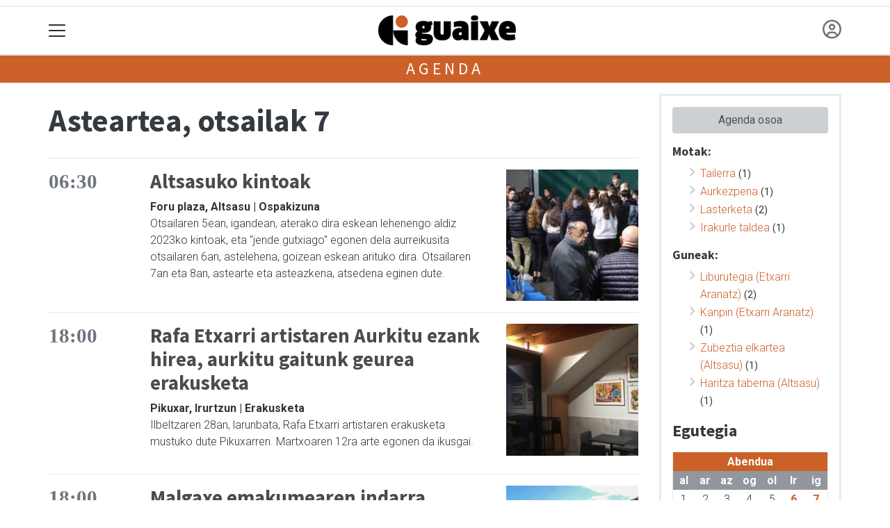

--- FILE ---
content_type: text/html; charset=utf-8
request_url: https://guaixe.eus/agenda/eguna-2023-02-07/
body_size: 10203
content:

<!DOCTYPE html>
<html lang="eu">
    <head>
        
        <!-- Google Tag Manager -->
        <script>
        window.dataLayer = window.dataLayer || [];

        dataLayer.push({
            'user_authenticated': 'False',
        });

        </script>
        <!-- Global site tag (gtag.js) - Google Analytics -->
<script async src="https://www.googletagmanager.com/gtag/js?id=UA-180110-9"></script>
<script>
  window.dataLayer = window.dataLayer || [];
  function gtag(){dataLayer.push(arguments);}
  gtag('js', new Date());

  gtag('config', 'UA-180110-9');
</script>

<!-- Global site tag (gtag.js) - Google Analytics -->
<script async src="https://www.googletagmanager.com/gtag/js?id=G-G0E2ZW68CJ"></script>
<script>
  window.dataLayer = window.dataLayer || [];
  function gtag(){dataLayer.push(arguments);}
  gtag('js', new Date());

  gtag('config', 'G-G0E2ZW68CJ');
</script>
        <meta charset="utf-8">
        <meta name="viewport"
              content="width=device-width, initial-scale=1, shrink-to-fit=no">
        
        
        
            


    
        <meta property="canonical" content="https://guaixe.eus/agenda/" />
    

    
        <meta property="default:image" content="https://guaixe.eus/static/img/logoa.png" />
    

    
        <meta property="image" content="https://guaixe.eus/static/img/logoa.png" />
    

    
        <meta property="keywords" content="guaixe.eus, agenda" />
    

    
        <link rel="me" href="https://matx.eus/@guaixe" />
    

    
        <meta property="robots" content="index, follow" />
    

    
        <title>Agenda - Guaixe.eus</title>
    


        
        
        
        
            <link rel="apple-touch-icon"
                  href="/static/img/favicons/fav196.png?v=15.2.1"
                  type="image/png"
                  sizes="196x196" />
            <link rel="apple-touch-icon"
                  href="/static/img/favicons/fav180.png?v=15.2.1"
                  type="image/png"
                  sizes="180x180" />
            <link rel="apple-touch-icon"
                  href="/static/img/favicons/fav128.png?v=15.2.1"
                  type="image/png"
                  sizes="128x128" />
            <link rel="apple-touch-icon"
                  href="/static/img/favicons/fav64.png?v=15.2.1"
                  type="image/png"
                  sizes="64x64" />
            <link rel="apple-touch-icon"
                  href="/static/img/favicons/fav16.png?v=15.2.1"
                  type="image/png"
                  sizes="16x16" />
            <link rel="shortcut icon"
                  href="/static/img/favicons/fav196.png?v=15.2.1"
                  type="image/png"
                  sizes="196x196" />
            <link rel="shortcut icon"
                  href="/static/img/favicons/fav128.png?v=15.2.1"
                  type="image/png"
                  sizes="128x128" />
            <link rel="shortcut icon"
                  href="/static/img/favicons/fav64.png?v=15.2.1"
                  type="image/png"
                  sizes="64x64" />
            <link rel="shortcut icon"
                  href="/static/img/favicons/fav16.png?v=15.2.1"
                  type="image/png"
                  sizes="16x16" />
            <link rel="manifest"
                  href="/static/img/favicons/site.webmanifest?v=15.2.1">
            <link rel="mask-icon"
                  href="/static/img/favicons/safari-pinned-tab.svg?v=15.2.1"
                  color="#999999">
            <meta name="msapplication-TileColor" content="#999999">
            <meta name="theme-color" content="#ffffff">
            <meta name="google" content="notranslate" />
        
        <!-- Bootstrap CSS -->
        <link rel="stylesheet"
              href="/static/css/bootstrap/bootstrap.min.css">
        <link rel="stylesheet" href="/static/CACHE/css/output.6d88572c366c.css" type="text/css"><link rel="stylesheet" href="/static/CACHE/css/output.717182659953.css" type="text/css" media="screen"><link rel="stylesheet" href="/static/CACHE/css/output.7e871a4bb113.css" type="text/css">
        <link rel="stylesheet"
              href="/static/css/aldagaiak.css"
              media="screen">
        
        
        <!-- Bootstrap JS -->
        <script src="/static/CACHE/js/output.50f41c38a4b3.js"></script>
<script src="/static/CACHE/js/output.af88a8133b79.js" defer></script>
<script src="/static/CACHE/js/output.49e3be85124d.js"></script>
        <script src="/static/js/pagination.js"></script>
        <script src="/static/js/tempusdominus-bootstrap-4.min.js"></script>
        <link rel="stylesheet"
              type="text/css"
              href="/static/css/tempusdominus-bootstrap-4.min.css" />
        
        
        <script type="text/javascript">
        $(document).ready(function () {
            $("#useroptions").load('/erabiltzaileak/useroptions?url=' + location.href);
            $("#headerjs").load('/erabiltzaileak/headerjs');
        });
        </script>
        <!-- Google Tag Manager -->
        <script>
        (function (w, d, s, l, i) {
            w[l] = w[l] || []; w[l].push({
                'gtm.start':
                    new Date().getTime(), event: 'gtm.js'
            }); var f = d.getElementsByTagName(s)[0],
                j = d.createElement(s), dl = l != 'dataLayer' ? '&l=' + l : ''; j.async = true; j.src =
                    'https://www.googletagmanager.com/gtm.js?id=' + i + dl; f.parentNode.insertBefore(j, f);
        })(window, document, 'script', 'dataLayer', 'GTM-WB443R2');
        </script>
        <!-- End Google Tag Manager -->
        <script async='async' src='https://www.googletagservices.com/tag/js/gpt.js'></script>
<script>
  var googletag = googletag || {};
  googletag.cmd = googletag.cmd || [];
</script>
<script type='text/javascript'>
    googletag.cmd.push(function() {

        googletag.defineSlot('/6115446/GUAIXE/btn1', [300, 75], 'div-gpt-ad-1457084813629-0').addService(googletag.pubads());
        googletag.defineSlot('/6115446/GUAIXE/btn2', [300, 75], 'div-gpt-ad-1457084813629-1').addService(googletag.pubads());
        googletag.defineSlot('/6115446/GUAIXE/btn3', [300, 75], 'div-gpt-ad-1457084813629-2').addService(googletag.pubads());
        googletag.defineSlot('/6115446/GUAIXE/ldb1', [[728, 90], [980, 90]], 'div-gpt-ad-1457084813629-3').addService(googletag.pubads());
        googletag.defineSlot('/6115446/GUAIXE/ldb2', [[728, 90], [980, 90]], 'div-gpt-ad-1457084813629-4').addService(googletag.pubads());
        googletag.defineSlot('/6115446/GUAIXE/mpu1', [[300, 600], [300, 250]], 'div-gpt-ad-1457084813629-5').addService(googletag.pubads());
        googletag.defineSlot('/6115446/GUAIXE/mpu2', [[300, 600], [300, 250]], 'div-gpt-ad-1457084813629-6').addService(googletag.pubads());
        googletag.defineSlot('/6115446/GUAIXE/mpu3', [[300, 600], [300, 250]], 'div-gpt-ad-1457084813629-7').addService(googletag.pubads());
        googletag.defineSlot('/6115446/GUAIXE/mpu4', [[300, 600], [300, 250]], 'div-gpt-ad-1457084813629-8').addService(googletag.pubads());
        googletag.defineSlot('/6115446/GUAIXE/mpu5', [[300, 600], [300, 250]], 'div-gpt-ad-1457084813629-11').addService(googletag.pubads());
        googletag.defineSlot('/6115446/GUAIXE/mpu6', [[300, 600], [300, 250]], 'div-gpt-ad-1457084813629-12').addService(googletag.pubads());
        googletag.defineSlot('/6115446/GUAIXE/ldbm1', [320, 50], 'div-gpt-ad-1457084813629-9').addService(googletag.pubads());
        googletag.defineSlot('/6115446/GUAIXE/ldbm2', [320, 50], 'div-gpt-ad-1457084813629-10').addService(googletag.pubads());
        
        googletag.pubads().enableSingleRequest();
        googletag.pubads().collapseEmptyDivs(true);
        googletag.enableServices();
    });
</script>

    </head>
    <body 
          
          
          >
        <div class="container publitop mb-2 text-center">
            
                <div id='div-gpt-ad-1457084813629-3'
     style='min-height:90px;'>
    <script type='text/javascript'>googletag.cmd.push(function() { googletag.display('div-gpt-ad-1457084813629-3'); });</script>
</div>

            
        </div>
        <script>
        $(document).ready(function () {
            $('#navbarSupportedContent').on('shown.bs.collapse', function (e) {
                // Action to execute once the collapsible area is expanded
                $('#sticky-header-wrapper').removeClass('sticky-top');
                window.scrollTo(0, 0);
            });
            $('#navbarSupportedContent').on('hidden.bs.collapse', function (e) {
                // Action to execute once the collapsible area is expanded
                $('#sticky-header-wrapper').addClass('sticky-top');
            })

        });

        </script>
        


        <div class="sticky-top bg-white tk-header" id="sticky-header-wrapper">
            <div class="container">
                <nav class="navbar navbar-light p-0 row">
                    <div class="col-md-auto col-2 text-left align-middle h-100 d-inline-block p-0">
                        <button class="navbar-toggler my-1 border-0"
                                type="button"
                                data-toggle="collapse"
                                data-target="#navbarSupportedContent"
                                aria-controls="navbarSupportedContent"
                                aria-expanded="false"
                                aria-label="Toggle navigation">
                            <span class="navbar-toggler-icon"></span>
                        </button>
                    </div>
                    <div id="logocontainer"
                         class="col text-center align-middle h-100 d-inline-block px-1">
                        <a class="navbar-brand default-logo my-1 mx-0" href="/">
                            
                            
                                <img src="/static/img/logoa.png?v=15.2.1"
                                     class="img-fluid"
                                     alt="https://guaixe.eus logoa" />
                            
                        </a>
                    </div>
                    <div class="col-md-auto col-2 text-right align-middle h-100 d-inline-block p-0">
                        <form id="useroptions" class="navbar-right my-1">
                        </form>
                    </div>
                    <div class="collapse navbar-collapse" id="navbarSupportedContent">
<div class="row mb-3 pb-3 border-bottom">
    <div class="col-md-4 ">
        <form class="form-inline"
              method="GET"
              action="/bilaketa">
            <input class="form-control col-9 ml-3"
                   type="search"
                   placeholder="Bilatu..."
                   aria-label="Bilatu"
                   name="bilaketa" />
            <input type="hidden" name="webguneak" value="guaixe" />
            <input type="hidden" name="ordena" value="berritasuna" />
            <span class="ml-2">
                <button type="submit" class="btn btn-light">
                    <i class="fa-solid fa-magnifying-glass" aria-hidden="true"></i>
                </button>
            </span>
        </form>
    </div>
</div>
<div class="row">

          <div class="col-md-4 menua01">
                <ul class="navbar-nav mr-auto">

                    <li class="nav-item dropdown">
                            <a class="nav-link dropdown-toggle" href="#" id="navbarDropdown" role="button" data-toggle="dropdown" aria-haspopup="true" aria-expanded="false">
                              Herriak
                            </a>
                            <div class="dropdown-menu" aria-labelledby="navbarDropdown">
                              <a class="dropdown-item" href="/aizkorbe/">Aizkorbe</a>
                              <a class="dropdown-item" href="/altsasu/">Altsasu</a>
                              <a class="dropdown-item" href="/arakil/">Arakil</a>
                              <a class="dropdown-item" href="/arbizu/">Arbizu</a>
                              <a class="dropdown-item" href="/arruazu/">Arruazu</a>
                              <a class="dropdown-item" href="/bakaiku/">Bakaiku</a>
                              <a class="dropdown-item" href="/burunda/">Burunda</a>
                              <a class="dropdown-item" href="/dorrao/">Dorrao</a>
                              <a class="dropdown-item" href="/egiarreta/">Egiarreta</a>
                              <a class="dropdown-item" href="/ekai/">Ekai</a>
                              <a class="dropdown-item" href="/ergoiena/">Ergoiena</a>
                              <a class="dropdown-item" href="/errotz/">Errotz</a>
                              <a class="dropdown-item" href="/etxarren/">Etxarren</a>
                              <a class="dropdown-item" href="/etxarri-aranatz/">Etxarri Aranatz</a>
                              <a class="dropdown-item" href="/etxeberri/">Etxeberri</a>
                              <a class="dropdown-item" href="/hiriberri/">Hiriberri Arakil</a>
                              <a class="dropdown-item" href="/ihabar/">Ihabar</a>
                              <a class="dropdown-item" href="/iraneta/">Irañeta</a>
                              <a class="dropdown-item" href="/irurtzun/">Irurtzun</a>
                              <a class="dropdown-item" href="/iturmendi/">Iturmendi</a>
                              <a class="dropdown-item" href="/izurdiaga/">Izurdiaga</a>
                              <a class="dropdown-item" href="/lakuntza/">Lakuntza</a>
                              <a class="dropdown-item" href="/lizarraga/">Lizarraga</a>
                              <a class="dropdown-item" href="/lizarragabengoa/">Lizarragabengoa</a>
                              <a class="dropdown-item" href="/olazti/">Olazti</a>
                              <a class="dropdown-item" href="/sakana/">Sakana</a>
                              <a class="dropdown-item" href="/satrustegi/">Satrustegi</a>
                              <a class="dropdown-item" href="/uharte-arakil/">Uharte Arakil</a>
                              <a class="dropdown-item" href="/unanu/">Unanu</a>
                              <a class="dropdown-item" href="/urdiain/">Urdiain</a>
                              <a class="dropdown-item" href="/urritzola/">Urritzola</a>
                              <a class="dropdown-item" href="/ziordia/">Ziordia</a>
                              <a class="dropdown-item" href="/zuhatzu/">Zuhatzu</a>
                            </div>
                    </li>
                    <div class="dropdown-divider"></div>



                    <li class="nav-item dropdown">
                            <a class="nav-link dropdown-toggle" href="#" id="navbarDropdown" role="button" data-toggle="dropdown" aria-haspopup="true" aria-expanded="false">
                              Gaiak
                            </a>
                            <div class="dropdown-menu" aria-labelledby="navbarDropdown">
                              <a class="dropdown-item" href="/administrazioa/">Administrazioa</a>
                              <a class="dropdown-item" href="/ekonomia/">Ekonomia</a>
                              <a class="dropdown-item" href="/gizartea/">Gizartea</a>
                              <a class="dropdown-item" href="/kirola/">Kirola</a>
                              <a class="dropdown-item" href="/kultura/">Kultura</a>
                              <a class="dropdown-item" href="/politika">Politika</a>
                            </div>

                    </li>
                    <div class="dropdown-divider"></div>

                     <li class="nav-item">
                         <a class="nav-link" href="/prentsa/">Astekariak</a>
                    </li>


                    <div class="dropdown-divider"></div>

                     <li class="nav-item">
                         <a class="nav-link" href="/irratia/">Irratia</a>
                    </li>

                    <div class="dropdown-divider"></div>

                     <li class="nav-item">
                         <a class="nav-link" href="/komunitatea/">Komunitatea</a>
                    </li>

                    <div class="dropdown-divider"></div>

                     <li class="nav-item">
                         <a class="nav-link" href="/bereziak/">Bereziak</a>
                    </li>

                </ul>

          </div><!-- menua01 -->

          <div class="col-md-4 menua02">
              <div class="row">
                  <div class="col-6">
                      <ul class="navbar-nav mr-auto">
                          <li class="nav-item"><a class="nav-link" href="/irratia/zuzenekoa"><i class="fas fa-broadcast-tower"></i>Irratia zuzenean</a></li>
                          <li class="nav-item"><a class="nav-link" href="/agenda/"><i class="fas fa-calendar-alt"></i>Agenda</a></li>
                          <li class="nav-item"><a class="nav-link" href="/gida/"><i class="fas fa-search"></i></i>Gida komertziala</a></li>
                          <li class="nav-item"><a class="nav-link" href="/galeriak/"><i class="fas fa-images"></i></i>Argazki galeriak</a></li>
                          <li class="nav-item"><a class="nav-link" href="/bideoak/"><i class="fas fa-video"></i>Bideoak</a></li>
                      </ul>
                  </div>

                  <div class="col-6">
                      <ul class="navbar-nav mr-auto">
                          <li class="nav-item"><a class="nav-link" href="/zozketak/"><i class="fas fa-gift"></i></i>Zozketak</a></li>
                          <li class="nav-item"><a class="nav-link" href="/eguraldia"><i class="fas fa-umbrella "></i>Eguraldia</a></li>
                          <li class="nav-item"><a class="nav-link" href="/iragarkiak/"><i class="fas fa-align-justify"></i>Iragarkiak</a></li>
                          <li class="nav-item"><a class="nav-link" href="/zorionagurrak/"><i class="fas fa-birthday-cake "></i>Zorion agurrak</a></li>
                          <li class="nav-item"><a class="nav-link" href="/eskelak/"><i class="fas fa-sun"></i>Eskelak</a></li>
                      </ul>
                  </div>
              </div> <!-- row -->
              </div><!-- menua02 -->

          <div class="col-md-4 menua03">

              <ul class="navbar-nav mr-auto">
                  <li class="nav-item"><a class="nav-link" href="/bazkidetu/">Bazkide Txartela</a></li>
                  <li class="nav-item"><a class="nav-link" href="/publizitatea/">Publizitatea jarri</a></li>
                  <li class="nav-item"><a class="nav-link" href="/honi-buruz/">Guaixe Fundazioa</a></li>
                  <li class="nav-item"><a class="nav-link" href="http://gkomunikazioa.eus/">Diseinu zerbitzua</a></li>
                  <li class="nav-item"><a class="nav-link" href="/kontaktua/">Harremanetarako</a></li>
              </ul>
          </div><!-- menua 03 -->
      </div><!-- row -->
<div class="row sare_sozialak_menua">
    <div class="col-md-6 sare_sozialak">


<a href="https://tkm.eus/@guaixe"><i class="fa-brands fa-mastodon"></i></a>


<a href="mailto:fundazioa@guaixe.eus"><i class="fa-regular fa-envelope"></i></a></div>
    <div class="col-md-6 tokikom_logoa">
        <img src="/static/img/logo_tokikom_menu.png"
             alt="Tokikom menuko logotipoa" />
    </div>
</div>
</div>
                </nav>
            </div>
            <div class="border m-0"></div>
            <div>
                
                    <div class="tk-subheader tk-subheadereffect text-center text-uppercase mb-3">
                        
    <div id="header-title">
        
            <a href="/agenda/">Agenda</a>
        
    </div>

                    </div>
                
            </div>
            <div id="headerjs"></div>
        </div>
        <div id="tk-maincontainer">
            
            
            
            
            
                <div class="tk-content">
                    <div class="container">
                        <div class="row">
                            <div class="col-12">
                                
                                
                                
    
    <div class="row tk-agendaindex">
        <div class="col-sm-9">
            
            
                <h1>Asteartea, otsailak 7</h1>
            
            
                
                
                    <div class="row">
                        <div class="col-sm-12">
                            <hr class="mt-0 d-md-none" />
                            
                            
                        </div>
                        <div class="col-sm-12">
                            
                                <hr class="mt-0 d-xs-none d-xs-block" />
                                <div class="row mb-3">
                                    <div class="col-sm-2">
                                        <h4 class="tk-ordua h3">
                                            06:30
                                            
                                        </h4>
                                    </div>
                                    <div class="col-sm-7">
                                        <h3>
                                            <a href="/altsasu/1675152040912-santa-ageda-egunean-hasiko-dira-kinto-ospakizunak-altsasun">
                                                
                                                    Altsasuko kintoak
                                                
                                            </a>
                                        </h3>
                                        <span class="signature">
                                            Foru plaza, Altsasu
                                            | Ospakizuna
                                        </span>
                                        <p>Otsailaren 5ean, igandean, aterako dira eskean lehenengo aldiz 2023ko kintoak, eta "jende gutxiago" egonen dela aurreikusita otsailaren 6an, astelehena, goizean eskean arituko dira. Otsailaren 7an eta 8an, astearte eta asteazkena, atsedena eginen dute.</p>
                                        <div style="display:none;">
                                            <div class="event-wrapper" itemscope itemtype="http://schema.org/Event">
                                                <span itemprop="name">
                                                    
                                                        Altsasuko kintoak
                                                    
                                                </span>
                                                <span itemprop="startDate" content="2023-02-05 06:30"></span>
                                                <span itemprop="endDate" content="2023-02-11 22:00"></span>
                                                <span itemprop="url" content="/altsasu/1675152040912-santa-ageda-egunean-hasiko-dira-kinto-ospakizunak-altsasun"></span>
                                                <span itemprop="location"
                                                      itemscope
                                                      itemtype="https://schema.org/PostalAddress">
                                                    <span itemprop="name">Herrian zehar eskean ariko dira</span>
                                                </span>
                                                
                                                    <span itemprop="image"
                                                          content="https://guaixe.tok-md.com/argazkiak/QtD/cache/1675153570_tokikom_200x200.jpg"></span>
                                                
                                                <span itemprop="description"><p>Otsailaren 5ean, igandean, aterako dira eskean lehenengo aldiz 2023ko kintoak, eta "jende gutxiago" egonen dela aurreikusita otsailaren 6an, astelehena, goizean eskean arituko dira. Otsailaren 7an eta 8an, astearte eta asteazkena, atsedena eginen dute.</p></span>
                                            </div>
                                        </div>
                                    </div>
                                    
                                        <div class="col-sm-3 text-sm-right">
                                            <a href="/altsasu/1675152040912-santa-ageda-egunean-hasiko-dira-kinto-ospakizunak-altsasun">
                                                <img class="img-fluid"
                                                     src="https://guaixe.tok-md.com/argazkiak/QtD/cache/1675153570_tokikom_200x200.jpg"
                                                     alt="Santa Ageda egunean hasiko dira kinto ospakizunak Altsasun" />
                                            </a>
                                            <span class="tk-argazki-galeria"></span>
                                        </div>
                                    
                                </div>
                            
                                <hr class="mt-0 d-xs-none d-xs-block" />
                                <div class="row mb-3">
                                    <div class="col-sm-2">
                                        <h4 class="tk-ordua h3">
                                            18:00
                                            
                                        </h4>
                                    </div>
                                    <div class="col-sm-7">
                                        <h3>
                                            <a href="/irurtzun/1674821132670-aurkitu-ezank-hirea-aurkitu-gaitunk-geurea-erakusketa-irurtzunen">
                                                
                                                    Rafa Etxarri artistaren Aurkitu ezank hirea, aurkitu gaitunk geurea erakusketa
                                                
                                            </a>
                                        </h3>
                                        <span class="signature">
                                            Pikuxar, Irurtzun
                                            | Erakusketa
                                        </span>
                                        <p>Ilbeltzaren 28an, larunbata, Rafa Etxarri artistaren erakusketa mustuko dute Pikuxarren. Martxoaren 12ra arte egonen da ikusgai.</p>
                                        <div style="display:none;">
                                            <div class="event-wrapper" itemscope itemtype="http://schema.org/Event">
                                                <span itemprop="name">
                                                    
                                                        Rafa Etxarri artistaren Aurkitu ezank hirea, aurkitu gaitunk geurea erakusketa
                                                    
                                                </span>
                                                <span itemprop="startDate" content="2023-01-28 18:00"></span>
                                                <span itemprop="endDate" content="2023-03-12 22:00"></span>
                                                <span itemprop="url" content="/irurtzun/1674821132670-aurkitu-ezank-hirea-aurkitu-gaitunk-geurea-erakusketa-irurtzunen"></span>
                                                <span itemprop="location"
                                                      itemscope
                                                      itemtype="https://schema.org/PostalAddress">
                                                    <span itemprop="name">Pikuxar</span>
                                                </span>
                                                
                                                    <span itemprop="image"
                                                          content="https://guaixe.tok-md.com/argazkiak/Kab/cache/IMG-20230127-WA0003_tokikom_200x200.jpg"></span>
                                                
                                                <span itemprop="description"><p>Ilbeltzaren 28an, larunbata, Rafa Etxarri artistaren erakusketa mustuko dute Pikuxarren. Martxoaren 12ra arte egonen da ikusgai.</p></span>
                                            </div>
                                        </div>
                                    </div>
                                    
                                        <div class="col-sm-3 text-sm-right">
                                            <a href="/irurtzun/1674821132670-aurkitu-ezank-hirea-aurkitu-gaitunk-geurea-erakusketa-irurtzunen">
                                                <img class="img-fluid"
                                                     src="https://guaixe.tok-md.com/argazkiak/Kab/cache/IMG-20230127-WA0003_tokikom_200x200.jpg"
                                                     alt="&#x27;Aurkitu ezank hirea, aurkitu gaitunk geurea&#x27; erakusketa Irurtzunen" />
                                            </a>
                                            <span class="tk-artikulua"></span>
                                        </div>
                                    
                                </div>
                            
                                <hr class="mt-0 d-xs-none d-xs-block" />
                                <div class="row mb-3">
                                    <div class="col-sm-2">
                                        <h4 class="tk-ordua h3">
                                            18:00
                                            
                                        </h4>
                                    </div>
                                    <div class="col-sm-7">
                                        <h3>
                                            <a href="/altsasu/1675433080432-malgaxe-emakumearen-indarra-irudietan">
                                                
                                                    Malgaxe emakumearen indarra argazki erakusketa
                                                
                                            </a>
                                        </h3>
                                        <span class="signature">
                                            Iortia kultur gunea, Altsasu
                                            | Erakusketa
                                        </span>
                                        <p>Otsailaren 12ra arte, igandea, Madagaskarko emakumeen bizitza kontatzen duen argazki erakusketa izanen da Iortia kultur gunearen erakusketa aretoan.</p>
                                        <div style="display:none;">
                                            <div class="event-wrapper" itemscope itemtype="http://schema.org/Event">
                                                <span itemprop="name">
                                                    
                                                        Malgaxe emakumearen indarra argazki erakusketa
                                                    
                                                </span>
                                                <span itemprop="startDate" content="2023-02-02 18:00"></span>
                                                <span itemprop="endDate" content="2023-02-12 20:00"></span>
                                                <span itemprop="url" content="/altsasu/1675433080432-malgaxe-emakumearen-indarra-irudietan"></span>
                                                <span itemprop="location"
                                                      itemscope
                                                      itemtype="https://schema.org/PostalAddress">
                                                    <span itemprop="name">Iortia kultur gunea</span>
                                                </span>
                                                
                                                    <span itemprop="image"
                                                          content="https://guaixe.tok-md.com/argazkiak/FTW/cache/madagascar_08_tokikom_200x200.png"></span>
                                                
                                                <span itemprop="description"><p>Otsailaren 12ra arte, igandea, Madagaskarko emakumeen bizitza kontatzen duen argazki erakusketa izanen da Iortia kultur gunearen erakusketa aretoan.</p></span>
                                            </div>
                                        </div>
                                    </div>
                                    
                                        <div class="col-sm-3 text-sm-right">
                                            <a href="/altsasu/1675433080432-malgaxe-emakumearen-indarra-irudietan">
                                                <img class="img-fluid"
                                                     src="https://guaixe.tok-md.com/argazkiak/FTW/cache/madagascar_08_tokikom_200x200.png"
                                                     alt="Malgaxe emakumearen indarra irudietan" />
                                            </a>
                                            <span class="tk-artikulua"></span>
                                        </div>
                                    
                                </div>
                            
                                <hr class="mt-0 d-xs-none d-xs-block" />
                                <div class="row mb-3">
                                    <div class="col-sm-2">
                                        <h4 class="tk-ordua h3">
                                            19:00
                                            
                                        </h4>
                                    </div>
                                    <div class="col-sm-7">
                                        <h3>
                                            <a href="/etxarri-aranatz/1674562389197-txatarren-garaia">
                                                
                                                    Etxarri Aranazko ihoteak
                                                
                                            </a>
                                        </h3>
                                        <span class="signature">
                                            Plaza, Etxarri Aranatz
                                            | Ospakizuna
                                        </span>
                                        <p>Otsailaren 2an, Gizakunde; otsailaren 9an, Andrekunde; otsailaren 16an, Garikunde; otsailaren 18an, Zalduniyote, eta otsailaren 21ean, Astearteiyote ospatuko dituzte ihoteak Etxarri Aranatzen.</p>
                                        <div style="display:none;">
                                            <div class="event-wrapper" itemscope itemtype="http://schema.org/Event">
                                                <span itemprop="name">
                                                    
                                                        Etxarri Aranazko ihoteak
                                                    
                                                </span>
                                                <span itemprop="startDate" content="2023-02-02 19:00"></span>
                                                <span itemprop="endDate" content="2023-02-16 21:00"></span>
                                                <span itemprop="url" content="/etxarri-aranatz/1674562389197-txatarren-garaia"></span>
                                                <span itemprop="location"
                                                      itemscope
                                                      itemtype="https://schema.org/PostalAddress">
                                                    <span itemprop="name">Kalez kale</span>
                                                </span>
                                                
                                                    <span itemprop="image"
                                                          content="https://guaixe.tok-md.com/argazkiak/Rmc/cache/photo_2022-02-10_18-43-48_tokikom_200x200.jpg"></span>
                                                
                                                <span itemprop="description"><p>Otsailaren 2an, Gizakunde; otsailaren 9an, Andrekunde; otsailaren 16an, Garikunde; otsailaren 18an, Zalduniyote, eta otsailaren 21ean, Astearteiyote ospatuko dituzte ihoteak Etxarri Aranatzen.</p></span>
                                            </div>
                                        </div>
                                    </div>
                                    
                                        <div class="col-sm-3 text-sm-right">
                                            <a href="/etxarri-aranatz/1674562389197-txatarren-garaia">
                                                <img class="img-fluid"
                                                     src="https://guaixe.tok-md.com/argazkiak/Rmc/cache/photo_2022-02-10_18-43-48_tokikom_200x200.jpg"
                                                     alt="Txatarren garaia" />
                                            </a>
                                            <span class="tk-artikulua"></span>
                                        </div>
                                    
                                </div>
                            
                        </div>
                    </div>
                
            
        </div>
        <div class="col-sm-3 tk-fontsmall">
            
            <div class="tk-border3 p-3">
                
                    <ul class="list-unstyled">
                        <li>
                            <a href="/agenda/" class="btn btn-default btn-block">Agenda osoa</a>
                        </li>
                    </ul>
                    
                    
                        
                            <h6>Motak:</h6>
                            <ul class="ml-0">
                                
                                    <li class="ml-0">
                                        <a href="/agenda/mota-tailerra/" rel=”noindex, nofollow”>Tailerra</a> <small>(1)</small>
                                    </li>
                                
                                    <li class="ml-0">
                                        <a href="/agenda/mota-aurkezpena/" rel=”noindex, nofollow”>Aurkezpena</a> <small>(1)</small>
                                    </li>
                                
                                    <li class="ml-0">
                                        <a href="/agenda/mota-lasterketa/" rel=”noindex, nofollow”>Lasterketa</a> <small>(2)</small>
                                    </li>
                                
                                    <li class="ml-0">
                                        <a href="/agenda/mota-irakurle-taldea/" rel=”noindex, nofollow”>Irakurle taldea</a> <small>(1)</small>
                                    </li>
                                
                            </ul>
                        
                        
                            <h6>Guneak:</h6>
                            <ul>
                                
                                    <li>
                                        <a href="/agenda/tokia-etxarriko-liburutegia/" rel=”noindex, nofollow”>Liburutegia (Etxarri Aranatz)</a> <small>(2)</small>
                                    </li>
                                
                                    <li>
                                        <a href="/agenda/tokia-kanpin/" rel=”noindex, nofollow”>Kanpin (Etxarri Aranatz)</a> <small>(1)</small>
                                    </li>
                                
                                    <li>
                                        <a href="/agenda/tokia-zubeztia-elkartea/" rel=”noindex, nofollow”>Zubeztia elkartea (Altsasu)</a> <small>(1)</small>
                                    </li>
                                
                                    <li>
                                        <a href="/agenda/tokia-haritza-taberna/" rel=”noindex, nofollow”>Haritza taberna (Altsasu)</a> <small>(1)</small>
                                    </li>
                                
                            </ul>
                        
                    
                    <h4>Egutegia</h4>
                    <div class="tk-calendar my-3"><div class="hilabetea">
        <table>
            <tr><th class="agenda_month" colspan="7">Abendua</th></tr>
            <tr>
            
                <th>al</th>
            
                <th>ar</th>
            
                <th>az</th>
            
                <th>og</th>
            
                <th>ol</th>
            
                <th>lr</th>
            
                <th>ig</th>
            
            </tr>
            
                <tr>
                
                    
                        <td>
                        
                            1
                            
                        </td>
    
                    
                
                    
                        <td>
                        
                            2
                            
                        </td>
    
                    
                
                    
                        <td>
                        
                            3
                            
                        </td>
    
                    
                
                    
                        <td>
                        
                            4
                            
                        </td>
    
                    
                
                    
                        <td>
                        
                            5
                            
                        </td>
    
                    
                
                    
                        <td>
                        
                            <a  class="tk-currentday" href="/agenda/eguna-2025-12-06/" rel=”noindex, nofollow”><strong><u>6</u></strong></a>
                        
                        </td>
    
                    
                
                    
                        <td>
                        
                            <a  href="/agenda/eguna-2025-12-07/" rel=”noindex, nofollow”><strong><u>7</u></strong></a>
                        
                        </td>
    
                    
                
                </tr>
            
                <tr>
                
                    
                        <td>
                        
                            <a  href="/agenda/eguna-2025-12-08/" rel=”noindex, nofollow”><strong><u>8</u></strong></a>
                        
                        </td>
    
                    
                
                    
                        <td>
                        
                            <a  href="/agenda/eguna-2025-12-09/" rel=”noindex, nofollow”><strong><u>9</u></strong></a>
                        
                        </td>
    
                    
                
                    
                        <td>
                        
                            <a  href="/agenda/eguna-2025-12-10/" rel=”noindex, nofollow”><strong><u>10</u></strong></a>
                        
                        </td>
    
                    
                
                    
                        <td>
                        
                            <a  href="/agenda/eguna-2025-12-11/" rel=”noindex, nofollow”><strong><u>11</u></strong></a>
                        
                        </td>
    
                    
                
                    
                        <td>
                        
                            <a  href="/agenda/eguna-2025-12-12/" rel=”noindex, nofollow”><strong><u>12</u></strong></a>
                        
                        </td>
    
                    
                
                    
                        <td>
                        
                            <a  href="/agenda/eguna-2025-12-13/" rel=”noindex, nofollow”><strong><u>13</u></strong></a>
                        
                        </td>
    
                    
                
                    
                        <td>
                        
                            <a  href="/agenda/eguna-2025-12-14/" rel=”noindex, nofollow”><strong><u>14</u></strong></a>
                        
                        </td>
    
                    
                
                </tr>
            
                <tr>
                
                    
                        <td>
                        
                            15
                            
                        </td>
    
                    
                
                    
                        <td>
                        
                            <a  href="/agenda/eguna-2025-12-16/" rel=”noindex, nofollow”><strong><u>16</u></strong></a>
                        
                        </td>
    
                    
                
                    
                        <td>
                        
                            17
                            
                        </td>
    
                    
                
                    
                        <td>
                        
                            18
                            
                        </td>
    
                    
                
                    
                        <td>
                        
                            19
                            
                        </td>
    
                    
                
                    
                        <td>
                        
                            <a  href="/agenda/eguna-2025-12-20/" rel=”noindex, nofollow”><strong><u>20</u></strong></a>
                        
                        </td>
    
                    
                
                    
                        <td>
                        
                            <a  href="/agenda/eguna-2025-12-21/" rel=”noindex, nofollow”><strong><u>21</u></strong></a>
                        
                        </td>
    
                    
                
                </tr>
            
                <tr>
                
                    
                        <td>
                        
                            22
                            
                        </td>
    
                    
                
                    
                        <td>
                        
                            23
                            
                        </td>
    
                    
                
                    
                        <td>
                        
                            24
                            
                        </td>
    
                    
                
                    
                        <td>
                        
                            25
                            
                        </td>
    
                    
                
                    
                        <td>
                        
                            26
                            
                        </td>
    
                    
                
                    
                        <td>
                        
                            <a  href="/agenda/eguna-2025-12-27/" rel=”noindex, nofollow”><strong><u>27</u></strong></a>
                        
                        </td>
    
                    
                
                    
                        <td>
                        
                            <a  href="/agenda/eguna-2025-12-28/" rel=”noindex, nofollow”><strong><u>28</u></strong></a>
                        
                        </td>
    
                    
                
                </tr>
            
                <tr>
                
                    
                        <td>
                        
                            29
                            
                        </td>
    
                    
                
                    
                        <td>
                        
                            30
                            
                        </td>
    
                    
                
                    
                        <td>
                        
                            31
                            
                        </td>
    
                    
                
                    
                        <td>&nbsp;</td>
                    
                
                    
                        <td>&nbsp;</td>
                    
                
                    
                        <td>&nbsp;</td>
                    
                
                    
                        <td>&nbsp;</td>
                    
                
                </tr>
            
        </table>
    </div>
    </div>
                    <div class="tk-calendar"><div class="hilabetea">
        <table>
            <tr><th class="agenda_month" colspan="7">Urtarrila</th></tr>
            <tr>
            
                <th>al</th>
            
                <th>ar</th>
            
                <th>az</th>
            
                <th>og</th>
            
                <th>ol</th>
            
                <th>lr</th>
            
                <th>ig</th>
            
            </tr>
            
                <tr>
                
                    
                        <td>&nbsp;</td>
                    
                
                    
                        <td>&nbsp;</td>
                    
                
                    
                        <td>&nbsp;</td>
                    
                
                    
                        <td>
                        
                            1
                            
                        </td>
    
                    
                
                    
                        <td>
                        
                            2
                            
                        </td>
    
                    
                
                    
                        <td>
                        
                            3
                            
                        </td>
    
                    
                
                    
                        <td>
                        
                            4
                            
                        </td>
    
                    
                
                </tr>
            
                <tr>
                
                    
                        <td>
                        
                            5
                            
                        </td>
    
                    
                
                    
                        <td>
                        
                            6
                            
                        </td>
    
                    
                
                    
                        <td>
                        
                            7
                            
                        </td>
    
                    
                
                    
                        <td>
                        
                            8
                            
                        </td>
    
                    
                
                    
                        <td>
                        
                            9
                            
                        </td>
    
                    
                
                    
                        <td>
                        
                            10
                            
                        </td>
    
                    
                
                    
                        <td>
                        
                            11
                            
                        </td>
    
                    
                
                </tr>
            
                <tr>
                
                    
                        <td>
                        
                            12
                            
                        </td>
    
                    
                
                    
                        <td>
                        
                            13
                            
                        </td>
    
                    
                
                    
                        <td>
                        
                            14
                            
                        </td>
    
                    
                
                    
                        <td>
                        
                            15
                            
                        </td>
    
                    
                
                    
                        <td>
                        
                            16
                            
                        </td>
    
                    
                
                    
                        <td>
                        
                            17
                            
                        </td>
    
                    
                
                    
                        <td>
                        
                            18
                            
                        </td>
    
                    
                
                </tr>
            
                <tr>
                
                    
                        <td>
                        
                            19
                            
                        </td>
    
                    
                
                    
                        <td>
                        
                            20
                            
                        </td>
    
                    
                
                    
                        <td>
                        
                            21
                            
                        </td>
    
                    
                
                    
                        <td>
                        
                            22
                            
                        </td>
    
                    
                
                    
                        <td>
                        
                            23
                            
                        </td>
    
                    
                
                    
                        <td>
                        
                            24
                            
                        </td>
    
                    
                
                    
                        <td>
                        
                            25
                            
                        </td>
    
                    
                
                </tr>
            
                <tr>
                
                    
                        <td>
                        
                            26
                            
                        </td>
    
                    
                
                    
                        <td>
                        
                            27
                            
                        </td>
    
                    
                
                    
                        <td>
                        
                            28
                            
                        </td>
    
                    
                
                    
                        <td>
                        
                            29
                            
                        </td>
    
                    
                
                    
                        <td>
                        
                            30
                            
                        </td>
    
                    
                
                    
                        <td>
                        
                            31
                            
                        </td>
    
                    
                
                    
                        <td>&nbsp;</td>
                    
                
                </tr>
            
        </table>
    </div>
    </div>
                    <p class="mt-3">
                        <a href="/agenda/urtea/" class="btn btn-default">Urte osoko agenda ikusi »»</a>
                    </p>
                
            </div>
        </div>
    </div>

                            </div>
                        </div>
                    </div>
                </div>
            
        </div>
        <div class="container publibottom py-1 text-center">
            
                <div id='div-gpt-ad-1457084813629-4'
     >
    <script type='text/javascript'>googletag.cmd.push(function() { googletag.display('div-gpt-ad-1457084813629-4'); });</script>
</div>

            
        </div>
        <footer>
            
                <div class="tk-footer-content text-center p-3 pt-5 ">
                    <div class="container">
                        


    <address>
        <h4>Guaixe Fundazioa</h4>
<p>Foru plaza 23,1 Altsasu 31800 (Nafarroa) 
<br />Telefonoa: 948 564 275 |  Telegram eta WhatsApp: 618 882 675<br />
<strong><a href="mailto:fundazioa@guaixe.eus">fundazioa@guaixe.eus</a></strong></p>
<br />
<p><a href="http://creativecommons.org/licenses/by-sa/3.0/deed.eu">Gure lizentzia</a>: Creative Commons Aitortu Partekatu</p>
<p>Codesyntaxek garatua</p>
    </address>
    
        <ul class="social nav justify-content-center">
            
            
            
                <li class="nav-item">
                    <a href="https://tkm.eus/@guaixe" class="nav-link">
                        <img src="/static/img/i_mastodon.png" alt="Mastodon logotipoa">
                    </a>
                </li>
            
            
            
            
            
                <li class="nav-item">
                    <a href="mailto:fundazioa@guaixe.eus" class="nav-link">
                        <img src="/static/img/i_mailto.png" alt="Email logotipoa">
                    </a>
                </li>
            
        </ul>
    


                        <ul class="nav justify-content-center text-uppercase tk-fontxsmall">
                            <li class="nav-item">
                                <a href="/honi-buruz/" class="nav-link text-light">Honi buruz</a>
                            </li>
                            <li class="nav-item">
                                <a href="/lege-oharra/" class="nav-link text-light">Lege oharra</a>
                            </li>
                            <li class="nav-item">
                                <a href="/publizitatea/" class="nav-link text-light">Publizitatea</a>
                            </li>
                            <li class="nav-item">
                                <a href="/parte-hartzea/" class="nav-link text-light">Arauak</a>
                            </li>
                            <li class="nav-item">
                                <a href="/kontaktua/" class="nav-link text-light">Harremanetarako</a>
                            </li>
                            <li class="nav-item">
                                <a href="/aktualitatea/rssak" class="nav-link text-light">Rss</a>
                            </li>
                            



                        </ul>
                    </div>
                </div>
                <div class="tk-footer-babesleak text-center text-white">
                    <div class="container"><p><a href="http://sakana-mank.eus/"><img alt="Mank sakana logoa" width="150" src="https://guaixe.tok-md.com/argazkiak/Wmw/cache/Mank_tokikom_700x700.jpg" /></a> 
><a href="http://www.navarra.es/home_eu/"><img alt="Nafarroako gobernua" width="250" src="https://guaixe.tok-md.com/argazkiak/soj/cache/GN-v1-2c_tokikom_700x700.png" /></a>
<a href="http://www.culturanavarra.es/es/proyectos-mecna/nafar-kultura-euskaraz-sustatzen"><img alt="Mecna" width="80" src="https://guaixe.tok-md.com/argazkiak/Wrm/mecna-logoa.jpg" /></a>


<a href="https://guaixe.eus/bazkidetu/"><img alt="GuaixeKIDE" width="150" src=https://guaixe.tok-md.com/argazkiak/dPJ/cache/GuaixeKide_LOGOA_v02_tokikom_700x700.png /></a></p></div>
                </div>
                <div class="tk-footer-tokikom text-center bg-light p-3 hidden-xs-up">
                    <div class="container">
                        <a rel="nofollow" href="https://tokikom.eus">
                            <img src="/static/img/tk-logoa.png" alt="Tokikom logotipoa" />
                        </a>
                        <h5>Gertuko informazioa, euskaraz</h5>
                        <ul class="tk-medioak nav nav-pills justify-content-center text-uppercase small pt-2 my-2">
                            <li class="nav-item">
                                <a rel="nofollow"
                                   href="https://aiaraldea.eus"
                                   class="nav-link text-dark">Aiaraldea</a>
                            </li>
                            <li class="nav-item">
                                <a rel="nofollow" href="https://aikor.eus" class="nav-link text-dark">Aikor</a>
                            </li>
                            <li class="nav-item">
                                <a rel="nofollow" href="https://aiurri.eus" class="nav-link text-dark">Aiurri</a>
                            </li>
                            <li class="nav-item">
                                <a rel="nofollow" href="https://alea.eus" class="nav-link text-dark">Alea</a>
                            </li>
                            <li class="nav-item">
                                <a rel="nofollow" href="https://amezti.eus" class="nav-link text-dark">Amezti</a>
                            </li>
                            <li class="nav-item">
                                <a rel="nofollow" href="https://anboto.org" class="nav-link text-dark">Anboto</a>
                            </li>
                            <li class="nav-item">
                                <a rel="nofollow"
                                   href="https://antxetamedia.eus"
                                   class="nav-link text-dark">Antxeta irratia</a>
                            </li>
                            <li class="nav-item">
                                <a rel="nofollow" href="https://ataria.eus" class="nav-link text-dark">Ataria</a>
                            </li>
                            <li class="nav-item">
                                <a rel="nofollow"
                                   href="https://azpeitiaguka.eus"
                                   class="nav-link text-dark">Azpeitia Guka</a>
                            </li>
                            <li class="nav-item">
                                <a rel="nofollow"
                                   href="https://azkoitiaguka.eus"
                                   class="nav-link text-dark">Azkoitia Guka</a>
                            </li>
                            <li class="nav-item">
                                <a rel="nofollow" href="https://barren.eus" class="nav-link text-dark">Barren</a>
                            </li>
                            <li class="nav-item">
                                <a rel="nofollow" href="https://begitu.eus" class="nav-link text-dark">Begitu</a>
                            </li>
                            <li class="nav-item">
                                <a rel="nofollow"
                                   href="https://berriketan.eus"
                                   class="nav-link text-dark">Berriketan</a>
                            </li>
                            <li class="nav-item">
                                <a rel="nofollow"
                                   href="https://drogetenitturri.eus"
                                   class="nav-link text-dark">Drogeten itturri</a>
                            </li>
                            <li class="nav-item">
                                <a rel="nofollow" href="https://erran.eus" class="nav-link text-dark">Erran</a>
                            </li>
                            <li class="nav-item">
                                <a rel="nofollow"
                                   href="https://euskalerriairratia.eus"
                                   class="nav-link text-dark">
                                    Euskalerria
                                    Irratia
                                </a>
                            </li>
                            <li class="nav-item">
                                <a rel="nofollow" href="https://geuria.eus" class="nav-link text-dark">Geuria</a>
                            </li>
                            <li class="nav-item">
                                <a rel="nofollow" href="https://goiena.eus" class="nav-link text-dark">Goiena</a>
                            </li>
                            <li class="nav-item">
                                <a rel="nofollow" href="https://gitb.eus" class="nav-link text-dark">Goierri telebista</a>
                            </li>
                            <li class="nav-item">
                                <a rel="nofollow" href="https://guaixe.eus" class="nav-link text-dark">Guaixe</a>
                            </li>
                            <li class="nav-item">
                                <a rel="nofollow" href="https://guka.eus" class="nav-link text-dark">Guka</a>
                            </li>
                            <li class="nav-item">
                                <a rel="nofollow"
                                   href="https://guka.eus/telebista"
                                   class="nav-link text-dark">Guka telebista</a>
                            </li>
                            <li class="nav-item">
                                <a rel="nofollow" href="https://hiruka.eus" class="nav-link text-dark">Hiruka</a>
                            </li>
                            <li class="nav-item">
                                <a rel="nofollow" href="https://kronika.eus" class="nav-link text-dark">Kronika</a>
                            </li>
                            <li class="nav-item">
                                <a rel="nofollow" href="https://mailope.eus" class="nav-link text-dark">Mailope</a>
                            </li>
                            <li class="nav-item">
                                <a rel="nofollow" href="https://noaua.eus" class="nav-link text-dark">Noaua</a>
                            </li>
                            <li class="nav-item">
                                <a rel="nofollow" href="https://oizmendi.eus" class="nav-link text-dark">Oizmendi telebista</a>
                            </li>
                            <li class="nav-item">
                                <a rel="nofollow" href="https://orioguka.eus" class="nav-link text-dark">Orio Guka</a>
                            </li>
                            <li class="nav-item">
                                <a rel="nofollow"
                                   href="https://plaentxia.eus"
                                   class="nav-link text-dark">Plaentxia</a>
                            </li>
                            <li class="nav-item">
                                <a rel="nofollow"
                                   href="https://txintxarri.eus"
                                   class="nav-link text-dark">Txintxarri</a>
                            </li>
                            <li class="nav-item">
                                <a rel="nofollow" href="https://uriola.eus" class="nav-link text-dark">Uriola</a>
                            </li>
                            <li class="nav-item">
                                <a rel="nofollow"
                                   href="https://zarautzguka.eus"
                                   class="nav-link text-dark">Zarautz Guka</a>
                            </li>
                            <li class="nav-item">
                                <a rel="nofollow"
                                   href="https://zumaiaguka.eus"
                                   class="nav-link text-dark">Zumaia Guka</a>
                            </li>
                            <li class="nav-item">
                                <a rel="nofollow" href="https://28kanala.eus" class="nav-link text-dark">28 Kanala</a>
                            </li>
                        </ul>
                        <ul class="tk-medioderibatuak nav nav-pills justify-content-center">
                            <li class="nav-item">
                                <a rel="nofollow" href="https://matx.eus" class="nav-link text-dark">Matx</a>
                            </li>
                            <li class="nav-item">
                                <a rel="nofollow" href="https://gurean.eus" class="nav-link text-dark">Gurean</a>
                            </li>
                            <li class="nav-item">
                                <a rel="nofollow" href="https://ttap.eus" class="nav-link text-dark">Ttap</a>
                            </li>
                        </ul>
                        <div class="tk-iragarkiak small p-1">
                            <a rel="nofollow"
                               href="https://tokikom.eus/iragarleak"
                               class="text-dark">Tokikom publizitatea</a>
                        </div>
                        <div class="small">v15.2.1</div>
                    </div>
                </div>
            
        </footer>
        <!-- Elhuyar TTS -->
        
        <!-- *********** -->
        
        
        <!-- Google Tag Manager (noscript) -->
        <noscript><iframe src="https://www.googletagmanager.com/ns.html?id=GTM-WB443R2"
        height="0"
        width="0"
        style="display:none;
               visibility:hidden"></iframe></noscript>
        <!-- End Google Tag Manager (noscript) -->
        



    </body>
</html>


--- FILE ---
content_type: text/html; charset=utf-8
request_url: https://guaixe.eus/erabiltzaileak/useroptions?url=https://guaixe.eus/agenda/eguna-2023-02-07/
body_size: 164
content:


    <a href="/erabiltzaileak/accounts/login/?next=https://guaixe.eus/agenda/eguna-2023-02-07/">
        <span class="fa-regular fa-circle-user"></span>
    </a>



--- FILE ---
content_type: text/html; charset=utf-8
request_url: https://www.google.com/recaptcha/api2/aframe
body_size: 270
content:
<!DOCTYPE HTML><html><head><meta http-equiv="content-type" content="text/html; charset=UTF-8"></head><body><script nonce="jpIEBmXE3HxRMzbmNEY8WA">/** Anti-fraud and anti-abuse applications only. See google.com/recaptcha */ try{var clients={'sodar':'https://pagead2.googlesyndication.com/pagead/sodar?'};window.addEventListener("message",function(a){try{if(a.source===window.parent){var b=JSON.parse(a.data);var c=clients[b['id']];if(c){var d=document.createElement('img');d.src=c+b['params']+'&rc='+(localStorage.getItem("rc::a")?sessionStorage.getItem("rc::b"):"");window.document.body.appendChild(d);sessionStorage.setItem("rc::e",parseInt(sessionStorage.getItem("rc::e")||0)+1);localStorage.setItem("rc::h",'1765019116863');}}}catch(b){}});window.parent.postMessage("_grecaptcha_ready", "*");}catch(b){}</script></body></html>

--- FILE ---
content_type: application/javascript; charset=utf-8
request_url: https://fundingchoicesmessages.google.com/f/AGSKWxVU0wBFuBaUXXY3dr_t77QSo0aD_7MSP4-e6dmUVJZ5SU_2Lye80-MgScqxBd9ZLWdASGkYN1LoLINVr8-Q4FdcmyiqgoJTzi7AqYgDyMu3QF12qPnRZYnZEkd0v_PHbQ3cxdq51EqcCGgQLmOz4ngx0CBUSwx2GKyPEr5SWN9FuXFKo6dB71NjH_vx/_/embed/ads./ad-fix-/adsrotateheader..sk/ads/.adsame-
body_size: -1289
content:
window['31b98941-ca24-42a3-b721-d27c30245695'] = true;

--- FILE ---
content_type: application/javascript
request_url: https://guaixe.eus/static/CACHE/js/output.50f41c38a4b3.js
body_size: 52216
content:
var htmx=(function(){'use strict';const Q={onLoad:null,process:null,on:null,off:null,trigger:null,ajax:null,find:null,findAll:null,closest:null,values:function(e,t){const n=cn(e,t||'post');return n.values;},remove:null,addClass:null,removeClass:null,toggleClass:null,takeClass:null,swap:null,defineExtension:null,removeExtension:null,logAll:null,logNone:null,logger:null,config:{historyEnabled:true,historyCacheSize:10,refreshOnHistoryMiss:false,defaultSwapStyle:'innerHTML',defaultSwapDelay:0,defaultSettleDelay:20,includeIndicatorStyles:true,indicatorClass:'htmx-indicator',requestClass:'htmx-request',addedClass:'htmx-added',settlingClass:'htmx-settling',swappingClass:'htmx-swapping',allowEval:true,allowScriptTags:true,inlineScriptNonce:'',inlineStyleNonce:'',attributesToSettle:['class','style','width','height'],withCredentials:false,timeout:0,wsReconnectDelay:'full-jitter',wsBinaryType:'blob',disableSelector:'[hx-disable], [data-hx-disable]',scrollBehavior:'instant',defaultFocusScroll:false,getCacheBusterParam:false,globalViewTransitions:false,methodsThatUseUrlParams:['get','delete'],selfRequestsOnly:true,ignoreTitle:false,scrollIntoViewOnBoost:true,triggerSpecsCache:null,disableInheritance:false,responseHandling:[{code:'204',swap:false},{code:'[23]..',swap:true},{code:'[45]..',swap:false,error:true},],allowNestedOobSwaps:true,},parseInterval:null,_:null,version:'2.0.4',};Q.onLoad=j;Q.process=kt;Q.on=ye;Q.off=be;Q.trigger=he;Q.ajax=Rn;Q.find=u;Q.findAll=x;Q.closest=g;Q.remove=z;Q.addClass=K;Q.removeClass=G;Q.toggleClass=W;Q.takeClass=Z;Q.swap=$e;Q.defineExtension=Fn;Q.removeExtension=Bn;Q.logAll=V;Q.logNone=_;Q.parseInterval=d;Q._=e;const n={addTriggerHandler:St,bodyContains:le,canAccessLocalStorage:B,findThisElement:Se,filterValues:hn,swap:$e,hasAttribute:s,getAttributeValue:te,getClosestAttributeValue:re,getClosestMatch:o,getExpressionVars:En,getHeaders:fn,getInputValues:cn,getInternalData:ie,getSwapSpecification:gn,getTriggerSpecs:st,getTarget:Ee,makeFragment:P,mergeObjects:ce,makeSettleInfo:xn,oobSwap:He,querySelectorExt:ae,settleImmediately:Kt,shouldCancel:ht,triggerEvent:he,triggerErrorEvent:fe,withExtensions:Ft,};const r=['get','post','put','delete','patch'];const H=r.map(function(e){return'[hx-'+e+'], [data-hx-'+e+']';}).join(', ');function d(e){if(e==undefined){return undefined;}
let t=NaN;if(e.slice(-2)=='ms'){t=parseFloat(e.slice(0,-2));}else if(e.slice(-1)=='s'){t=parseFloat(e.slice(0,-1))*1e3;}else if(e.slice(-1)=='m'){t=parseFloat(e.slice(0,-1))*1e3*60;}else{t=parseFloat(e);}
return isNaN(t)?undefined:t;}
function ee(e,t){return e instanceof Element&&e.getAttribute(t);}
function s(e,t){return(!!e.hasAttribute&&(e.hasAttribute(t)||e.hasAttribute('data-'+t)));}
function te(e,t){return ee(e,t)||ee(e,'data-'+t);}
function c(e){const t=e.parentElement;if(!t&&e.parentNode instanceof ShadowRoot)return e.parentNode;return t;}
function ne(){return document;}
function m(e,t){return e.getRootNode?e.getRootNode({composed:t}):ne();}
function o(e,t){while(e&&!t(e)){e=c(e);}
return e||null;}
function i(e,t,n){const r=te(t,n);const o=te(t,'hx-disinherit');var i=te(t,'hx-inherit');if(e!==t){if(Q.config.disableInheritance){if(i&&(i==='*'||i.split(' ').indexOf(n)>=0)){return r;}else{return null;}}
if(o&&(o==='*'||o.split(' ').indexOf(n)>=0)){return'unset';}}
return r;}
function re(t,n){let r=null;o(t,function(e){return!!(r=i(t,ue(e),n));});if(r!=='unset'){return r;}}
function h(e,t){const n=e instanceof Element&&(e.matches||e.matchesSelector||e.msMatchesSelector||e.mozMatchesSelector||e.webkitMatchesSelector||e.oMatchesSelector);return!!n&&n.call(e,t);}
function T(e){const t=/<([a-z][^\/\0>\x20\t\r\n\f]*)/i;const n=t.exec(e);if(n){return n[1].toLowerCase();}else{return'';}}
function q(e){const t=new DOMParser();return t.parseFromString(e,'text/html');}
function L(e,t){while(t.childNodes.length>0){e.append(t.childNodes[0]);}}
function A(e){const t=ne().createElement('script');se(e.attributes,function(e){t.setAttribute(e.name,e.value);});t.textContent=e.textContent;t.async=false;if(Q.config.inlineScriptNonce){t.nonce=Q.config.inlineScriptNonce;}
return t;}
function N(e){return(e.matches('script')&&(e.type==='text/javascript'||e.type==='module'||e.type===''));}
function I(e){Array.from(e.querySelectorAll('script')).forEach((e)=>{if(N(e)){const t=A(e);const n=e.parentNode;try{n.insertBefore(t,e);}catch(e){O(e);}finally{e.remove();}}});}
function P(e){const t=e.replace(/<head(\s[^>]*)?>[\s\S]*?<\/head>/i,'');const n=T(t);let r;if(n==='html'){r=new DocumentFragment();const i=q(e);L(r,i.body);r.title=i.title;}else if(n==='body'){r=new DocumentFragment();const i=q(t);L(r,i.body);r.title=i.title;}else{const i=q('<body><template class="internal-htmx-wrapper">'+
t+'</template></body>',);r=i.querySelector('template').content;r.title=i.title;var o=r.querySelector('title');if(o&&o.parentNode===r){o.remove();r.title=o.innerText;}}
if(r){if(Q.config.allowScriptTags){I(r);}else{r.querySelectorAll('script').forEach((e)=>e.remove());}}
return r;}
function oe(e){if(e){e();}}
function t(e,t){return Object.prototype.toString.call(e)==='[object '+t+']';}
function k(e){return typeof e==='function';}
function D(e){return t(e,'Object');}
function ie(e){const t='htmx-internal-data';let n=e[t];if(!n){n=e[t]={};}
return n;}
function M(t){const n=[];if(t){for(let e=0;e<t.length;e++){n.push(t[e]);}}
return n;}
function se(t,n){if(t){for(let e=0;e<t.length;e++){n(t[e]);}}}
function X(e){const t=e.getBoundingClientRect();const n=t.top;const r=t.bottom;return n<window.innerHeight&&r>=0;}
function le(e){return e.getRootNode({composed:true})===document;}
function F(e){return e.trim().split(/\s+/);}
function ce(e,t){for(const n in t){if(t.hasOwnProperty(n)){e[n]=t[n];}}
return e;}
function S(e){try{return JSON.parse(e);}catch(e){O(e);return null;}}
function B(){const e='htmx:localStorageTest';try{localStorage.setItem(e,e);localStorage.removeItem(e);return true;}catch(e){return false;}}
function U(t){try{const e=new URL(t);if(e){t=e.pathname+e.search;}
if(!/^\/$/.test(t)){t=t.replace(/\/+$/,'');}
return t;}catch(e){return t;}}
function e(e){return vn(ne().body,function(){return eval(e);});}
function j(t){const e=Q.on('htmx:load',function(e){t(e.detail.elt);});return e;}
function V(){Q.logger=function(e,t,n){if(console){console.log(t,e,n);}};}
function _(){Q.logger=null;}
function u(e,t){if(typeof e!=='string'){return e.querySelector(t);}else{return u(ne(),e);}}
function x(e,t){if(typeof e!=='string'){return e.querySelectorAll(t);}else{return x(ne(),e);}}
function E(){return window;}
function z(e,t){e=y(e);if(t){E().setTimeout(function(){z(e);e=null;},t);}else{c(e).removeChild(e);}}
function ue(e){return e instanceof Element?e:null;}
function $(e){return e instanceof HTMLElement?e:null;}
function J(e){return typeof e==='string'?e:null;}
function f(e){return e instanceof Element||e instanceof Document||e instanceof DocumentFragment?e:null;}
function K(e,t,n){e=ue(y(e));if(!e){return;}
if(n){E().setTimeout(function(){K(e,t);e=null;},n);}else{e.classList&&e.classList.add(t);}}
function G(e,t,n){let r=ue(y(e));if(!r){return;}
if(n){E().setTimeout(function(){G(r,t);r=null;},n);}else{if(r.classList){r.classList.remove(t);if(r.classList.length===0){r.removeAttribute('class');}}}}
function W(e,t){e=y(e);e.classList.toggle(t);}
function Z(e,t){e=y(e);se(e.parentElement.children,function(e){G(e,t);});K(ue(e),t);}
function g(e,t){e=ue(y(e));if(e&&e.closest){return e.closest(t);}else{do{if(e==null||h(e,t)){return e;}}while((e=e&&ue(c(e))));return null;}}
function l(e,t){return e.substring(0,t.length)===t;}
function Y(e,t){return e.substring(e.length-t.length)===t;}
function ge(e){const t=e.trim();if(l(t,'<')&&Y(t,'/>')){return t.substring(1,t.length-2);}else{return t;}}
function p(t,r,n){if(r.indexOf('global ')===0){return p(t,r.slice(7),true);}
t=y(t);const o=[];{let t=0;let n=0;for(let e=0;e<r.length;e++){const l=r[e];if(l===','&&t===0){o.push(r.substring(n,e));n=e+1;continue;}
if(l==='<'){t++;}else if(l==='/'&&e<r.length-1&&r[e+1]==='>'){t--;}}
if(n<r.length){o.push(r.substring(n));}}
const i=[];const s=[];while(o.length>0){const r=ge(o.shift());let e;if(r.indexOf('closest ')===0){e=g(ue(t),ge(r.substr(8)));}else if(r.indexOf('find ')===0){e=u(f(t),ge(r.substr(5)));}else if(r==='next'||r==='nextElementSibling'){e=ue(t).nextElementSibling;}else if(r.indexOf('next ')===0){e=pe(t,ge(r.substr(5)),!!n);}else if(r==='previous'||r==='previousElementSibling'){e=ue(t).previousElementSibling;}else if(r.indexOf('previous ')===0){e=me(t,ge(r.substr(9)),!!n);}else if(r==='document'){e=document;}else if(r==='window'){e=window;}else if(r==='body'){e=document.body;}else if(r==='root'){e=m(t,!!n);}else if(r==='host'){e=t.getRootNode().host;}else{s.push(r);}
if(e){i.push(e);}}
if(s.length>0){const e=s.join(',');const c=f(m(t,!!n));i.push(...M(c.querySelectorAll(e)));}
return i;}
var pe=function(t,e,n){const r=f(m(t,n)).querySelectorAll(e);for(let e=0;e<r.length;e++){const o=r[e];if(o.compareDocumentPosition(t)===Node.DOCUMENT_POSITION_PRECEDING){return o;}}};var me=function(t,e,n){const r=f(m(t,n)).querySelectorAll(e);for(let e=r.length-1;e>=0;e--){const o=r[e];if(o.compareDocumentPosition(t)===Node.DOCUMENT_POSITION_FOLLOWING){return o;}}};function ae(e,t){if(typeof e!=='string'){return p(e,t)[0];}else{return p(ne().body,e)[0];}}
function y(e,t){if(typeof e==='string'){return u(f(t)||document,e);}else{return e;}}
function xe(e,t,n,r){if(k(t)){return{target:ne().body,event:J(e),listener:t,options:n};}else{return{target:y(e),event:J(t),listener:n,options:r};}}
function ye(t,n,r,o){Vn(function(){const e=xe(t,n,r,o);e.target.addEventListener(e.event,e.listener,e.options);});const e=k(n);return e?n:r;}
function be(t,n,r){Vn(function(){const e=xe(t,n,r);e.target.removeEventListener(e.event,e.listener);});return k(n)?n:r;}
const ve=ne().createElement('output');function we(e,t){const n=re(e,t);if(n){if(n==='this'){return[Se(e,t)];}else{const r=p(e,n);if(r.length===0){O('The selector "'+n+'" on '+t+' returned no matches!');return[ve];}else{return r;}}}}
function Se(e,t){return ue(o(e,function(e){return te(ue(e),t)!=null;}),);}
function Ee(e){const t=re(e,'hx-target');if(t){if(t==='this'){return Se(e,'hx-target');}else{return ae(e,t);}}else{const n=ie(e);if(n.boosted){return ne().body;}else{return e;}}}
function Ce(t){const n=Q.config.attributesToSettle;for(let e=0;e<n.length;e++){if(t===n[e]){return true;}}
return false;}
function Oe(t,n){se(t.attributes,function(e){if(!n.hasAttribute(e.name)&&Ce(e.name)){t.removeAttribute(e.name);}});se(n.attributes,function(e){if(Ce(e.name)){t.setAttribute(e.name,e.value);}});}
function Re(t,e){const n=Un(e);for(let e=0;e<n.length;e++){const r=n[e];try{if(r.isInlineSwap(t)){return true;}}catch(e){O(e);}}
return t==='outerHTML';}
function He(e,o,i,t){t=t||ne();let n='#'+ee(o,'id');let s='outerHTML';if(e==='true'){}else if(e.indexOf(':')>0){s=e.substring(0,e.indexOf(':'));n=e.substring(e.indexOf(':')+1);}else{s=e;}
o.removeAttribute('hx-swap-oob');o.removeAttribute('data-hx-swap-oob');const r=p(t,n,false);if(r){se(r,function(e){let t;const n=o.cloneNode(true);t=ne().createDocumentFragment();t.appendChild(n);if(!Re(s,e)){t=f(n);}
const r={shouldSwap:true,target:e,fragment:t};if(!he(e,'htmx:oobBeforeSwap',r))return;e=r.target;if(r.shouldSwap){qe(t);_e(s,e,e,t,i);Te();}
se(i.elts,function(e){he(e,'htmx:oobAfterSwap',r);});});o.parentNode.removeChild(o);}else{o.parentNode.removeChild(o);fe(ne().body,'htmx:oobErrorNoTarget',{content:o});}
return e;}
function Te(){const e=u('#--htmx-preserve-pantry--');if(e){for(const t of[...e.children]){const n=u('#'+t.id);n.parentNode.moveBefore(t,n);n.remove();}
e.remove();}}
function qe(e){se(x(e,'[hx-preserve], [data-hx-preserve]'),function(e){const t=te(e,'id');const n=ne().getElementById(t);if(n!=null){if(e.moveBefore){let e=u('#--htmx-preserve-pantry--');if(e==null){ne().body.insertAdjacentHTML('afterend',"<div id='--htmx-preserve-pantry--'></div>",);e=u('#--htmx-preserve-pantry--');}
e.moveBefore(n,null);}else{e.parentNode.replaceChild(n,e);}}});}
function Le(l,e,c){se(e.querySelectorAll('[id]'),function(t){const n=ee(t,'id');if(n&&n.length>0){const r=n.replace("'","\\'");const o=t.tagName.replace(':','\\:');const e=f(l);const i=e&&e.querySelector(o+"[id='"+r+"']");if(i&&i!==e){const s=t.cloneNode();Oe(t,i);c.tasks.push(function(){Oe(t,s);});}}});}
function Ae(e){return function(){G(e,Q.config.addedClass);kt(ue(e));Ne(f(e));he(e,'htmx:load');};}
function Ne(e){const t='[autofocus]';const n=$(h(e,t)?e:e.querySelector(t));if(n!=null){n.focus();}}
function a(e,t,n,r){Le(e,n,r);while(n.childNodes.length>0){const o=n.firstChild;K(ue(o),Q.config.addedClass);e.insertBefore(o,t);if(o.nodeType!==Node.TEXT_NODE&&o.nodeType!==Node.COMMENT_NODE){r.tasks.push(Ae(o));}}}
function Ie(e,t){let n=0;while(n<e.length){t=((t<<5)-t+e.charCodeAt(n++))|0;}
return t;}
function Pe(t){let n=0;if(t.attributes){for(let e=0;e<t.attributes.length;e++){const r=t.attributes[e];if(r.value){n=Ie(r.name,n);n=Ie(r.value,n);}}}
return n;}
function ke(t){const n=ie(t);if(n.onHandlers){for(let e=0;e<n.onHandlers.length;e++){const r=n.onHandlers[e];be(t,r.event,r.listener);}
delete n.onHandlers;}}
function De(e){const t=ie(e);if(t.timeout){clearTimeout(t.timeout);}
if(t.listenerInfos){se(t.listenerInfos,function(e){if(e.on){be(e.on,e.trigger,e.listener);}});}
ke(e);se(Object.keys(t),function(e){if(e!=='firstInitCompleted')delete t[e];});}
function b(e){he(e,'htmx:beforeCleanupElement');De(e);if(e.children){se(e.children,function(e){b(e);});}}
function Me(t,e,n){if(t instanceof Element&&t.tagName==='BODY'){return Ve(t,e,n);}
let r;const o=t.previousSibling;const i=c(t);if(!i){return;}
a(i,t,e,n);if(o==null){r=i.firstChild;}else{r=o.nextSibling;}
n.elts=n.elts.filter(function(e){return e!==t;});while(r&&r!==t){if(r instanceof Element){n.elts.push(r);}
r=r.nextSibling;}
b(t);if(t instanceof Element){t.remove();}else{t.parentNode.removeChild(t);}}
function Xe(e,t,n){return a(e,e.firstChild,t,n);}
function Fe(e,t,n){return a(c(e),e,t,n);}
function Be(e,t,n){return a(e,null,t,n);}
function Ue(e,t,n){return a(c(e),e.nextSibling,t,n);}
function je(e){b(e);const t=c(e);if(t){return t.removeChild(e);}}
function Ve(e,t,n){const r=e.firstChild;a(e,r,t,n);if(r){while(r.nextSibling){b(r.nextSibling);e.removeChild(r.nextSibling);}
b(r);e.removeChild(r);}}
function _e(t,e,n,r,o){switch(t){case'none':return;case'outerHTML':Me(n,r,o);return;case'afterbegin':Xe(n,r,o);return;case'beforebegin':Fe(n,r,o);return;case'beforeend':Be(n,r,o);return;case'afterend':Ue(n,r,o);return;case'delete':je(n);return;default:var i=Un(e);for(let e=0;e<i.length;e++){const s=i[e];try{const l=s.handleSwap(t,n,r,o);if(l){if(Array.isArray(l)){for(let e=0;e<l.length;e++){const c=l[e];if(c.nodeType!==Node.TEXT_NODE&&c.nodeType!==Node.COMMENT_NODE){o.tasks.push(Ae(c));}}}
return;}}catch(e){O(e);}}
if(t==='innerHTML'){Ve(n,r,o);}else{_e(Q.config.defaultSwapStyle,e,n,r,o);}}}
function ze(e,n,r){var t=x(e,'[hx-swap-oob], [data-hx-swap-oob]');se(t,function(e){if(Q.config.allowNestedOobSwaps||e.parentElement===null){const t=te(e,'hx-swap-oob');if(t!=null){He(t,e,n,r);}}else{e.removeAttribute('hx-swap-oob');e.removeAttribute('data-hx-swap-oob');}});return t.length>0;}
function $e(e,t,r,o){if(!o){o={};}
e=y(e);const i=o.contextElement?m(o.contextElement,false):ne();const n=document.activeElement;let s={};try{s={elt:n,start:n?n.selectionStart:null,end:n?n.selectionEnd:null,};}catch(e){}
const l=xn(e);if(r.swapStyle==='textContent'){e.textContent=t;}else{let n=P(t);l.title=n.title;if(o.selectOOB){const u=o.selectOOB.split(',');for(let t=0;t<u.length;t++){const a=u[t].split(':',2);let e=a[0].trim();if(e.indexOf('#')===0){e=e.substring(1);}
const f=a[1]||'true';const h=n.querySelector('#'+e);if(h){He(f,h,l,i);}}}
ze(n,l,i);se(x(n,'template'),function(e){if(e.content&&ze(e.content,l,i)){e.remove();}});if(o.select){const d=ne().createDocumentFragment();se(n.querySelectorAll(o.select),function(e){d.appendChild(e);});n=d;}
qe(n);_e(r.swapStyle,o.contextElement,e,n,l);Te();}
if(s.elt&&!le(s.elt)&&ee(s.elt,'id')){const g=document.getElementById(ee(s.elt,'id'));const p={preventScroll:r.focusScroll!==undefined?!r.focusScroll:!Q.config.defaultFocusScroll,};if(g){if(s.start&&g.setSelectionRange){try{g.setSelectionRange(s.start,s.end);}catch(e){}}
g.focus(p);}}
e.classList.remove(Q.config.swappingClass);se(l.elts,function(e){if(e.classList){e.classList.add(Q.config.settlingClass);}
he(e,'htmx:afterSwap',o.eventInfo);});if(o.afterSwapCallback){o.afterSwapCallback();}
if(!r.ignoreTitle){kn(l.title);}
const c=function(){se(l.tasks,function(e){e.call();});se(l.elts,function(e){if(e.classList){e.classList.remove(Q.config.settlingClass);}
he(e,'htmx:afterSettle',o.eventInfo);});if(o.anchor){const e=ue(y('#'+o.anchor));if(e){e.scrollIntoView({block:'start',behavior:'auto'});}}
yn(l.elts,r);if(o.afterSettleCallback){o.afterSettleCallback();}};if(r.settleDelay>0){E().setTimeout(c,r.settleDelay);}else{c();}}
function Je(e,t,n){const r=e.getResponseHeader(t);if(r.indexOf('{')===0){const o=S(r);for(const i in o){if(o.hasOwnProperty(i)){let e=o[i];if(D(e)){n=e.target!==undefined?e.target:n;}else{e={value:e};}
he(n,i,e);}}}else{const s=r.split(',');for(let e=0;e<s.length;e++){he(n,s[e].trim(),[]);}}}
const Ke=/\s/;const v=/[\s,]/;const Ge=/[_$a-zA-Z]/;const We=/[_$a-zA-Z0-9]/;const Ze=['"',"'",'/'];const w=/[^\s]/;const Ye=/[{(]/;const Qe=/[})]/;function et(e){const t=[];let n=0;while(n<e.length){if(Ge.exec(e.charAt(n))){var r=n;while(We.exec(e.charAt(n+1))){n++;}
t.push(e.substring(r,n+1));}else if(Ze.indexOf(e.charAt(n))!==-1){const o=e.charAt(n);var r=n;n++;while(n<e.length&&e.charAt(n)!==o){if(e.charAt(n)==='\\'){n++;}
n++;}
t.push(e.substring(r,n+1));}else{const i=e.charAt(n);t.push(i);}
n++;}
return t;}
function tt(e,t,n){return(Ge.exec(e.charAt(0))&&e!=='true'&&e!=='false'&&e!=='this'&&e!==n&&t!=='.');}
function nt(r,o,i){if(o[0]==='['){o.shift();let e=1;let t=' return (function('+i+'){ return (';let n=null;while(o.length>0){const s=o[0];if(s===']'){e--;if(e===0){if(n===null){t=t+'true';}
o.shift();t+=')})';try{const l=vn(r,function(){return Function(t)();},function(){return true;},);l.source=t;return l;}catch(e){fe(ne().body,'htmx:syntax:error',{error:e,source:t});return null;}}}else if(s==='['){e++;}
if(tt(s,n,i)){t+='(('+
i+'.'+
s+') ? ('+
i+'.'+
s+') : (window.'+
s+'))';}else{t=t+s;}
n=o.shift();}}}
function C(e,t){let n='';while(e.length>0&&!t.test(e[0])){n+=e.shift();}
return n;}
function rt(e){let t;if(e.length>0&&Ye.test(e[0])){e.shift();t=C(e,Qe).trim();e.shift();}else{t=C(e,v);}
return t;}
const ot='input, textarea, select';function it(e,t,n){const r=[];const o=et(t);do{C(o,w);const l=o.length;const c=C(o,/[,\[\s]/);if(c!==''){if(c==='every'){const u={trigger:'every'};C(o,w);u.pollInterval=d(C(o,/[,\[\s]/));C(o,w);var i=nt(e,o,'event');if(i){u.eventFilter=i;}
r.push(u);}else{const a={trigger:c};var i=nt(e,o,'event');if(i){a.eventFilter=i;}
C(o,w);while(o.length>0&&o[0]!==','){const f=o.shift();if(f==='changed'){a.changed=true;}else if(f==='once'){a.once=true;}else if(f==='consume'){a.consume=true;}else if(f==='delay'&&o[0]===':'){o.shift();a.delay=d(C(o,v));}else if(f==='from'&&o[0]===':'){o.shift();if(Ye.test(o[0])){var s=rt(o);}else{var s=C(o,v);if(s==='closest'||s==='find'||s==='next'||s==='previous'){o.shift();const h=rt(o);if(h.length>0){s+=' '+h;}}}
a.from=s;}else if(f==='target'&&o[0]===':'){o.shift();a.target=rt(o);}else if(f==='throttle'&&o[0]===':'){o.shift();a.throttle=d(C(o,v));}else if(f==='queue'&&o[0]===':'){o.shift();a.queue=C(o,v);}else if(f==='root'&&o[0]===':'){o.shift();a[f]=rt(o);}else if(f==='threshold'&&o[0]===':'){o.shift();a[f]=C(o,v);}else{fe(e,'htmx:syntax:error',{token:o.shift()});}
C(o,w);}
r.push(a);}}
if(o.length===l){fe(e,'htmx:syntax:error',{token:o.shift()});}
C(o,w);}while(o[0]===','&&o.shift());if(n){n[t]=r;}
return r;}
function st(e){const t=te(e,'hx-trigger');let n=[];if(t){const r=Q.config.triggerSpecsCache;n=(r&&r[t])||it(e,t,r);}
if(n.length>0){return n;}else if(h(e,'form')){return[{trigger:'submit'}];}else if(h(e,'input[type="button"], input[type="submit"]')){return[{trigger:'click'}];}else if(h(e,ot)){return[{trigger:'change'}];}else{return[{trigger:'click'}];}}
function lt(e){ie(e).cancelled=true;}
function ct(e,t,n){const r=ie(e);r.timeout=E().setTimeout(function(){if(le(e)&&r.cancelled!==true){if(!gt(n,e,Mt('hx:poll:trigger',{triggerSpec:n,target:e}))){t(e);}
ct(e,t,n);}},n.pollInterval);}
function ut(e){return(location.hostname===e.hostname&&ee(e,'href')&&ee(e,'href').indexOf('#')!==0);}
function at(e){return g(e,Q.config.disableSelector);}
function ft(t,n,e){if((t instanceof HTMLAnchorElement&&ut(t)&&(t.target===''||t.target==='_self'))||(t.tagName==='FORM'&&String(ee(t,'method')).toLowerCase()!=='dialog')){n.boosted=true;let r,o;if(t.tagName==='A'){r='get';o=ee(t,'href');}else{const i=ee(t,'method');r=i?i.toLowerCase():'get';o=ee(t,'action');if(o==null||o===''){o=ne().location.href;}
if(r==='get'&&o.includes('?')){o=o.replace(/\?[^#]+/,'');}}
e.forEach(function(e){pt(t,function(e,t){const n=ue(e);if(at(n)){b(n);return;}
de(r,o,n,t);},n,e,true,);});}}
function ht(e,t){const n=ue(t);if(!n){return false;}
if(e.type==='submit'||e.type==='click'){if(n.tagName==='FORM'){return true;}
if(h(n,'input[type="submit"], button')&&(h(n,'[form]')||g(n,'form')!==null)){return true;}
if(n instanceof HTMLAnchorElement&&n.href&&(n.getAttribute('href')==='#'||n.getAttribute('href').indexOf('#')!==0)){return true;}}
return false;}
function dt(e,t){return(ie(e).boosted&&e instanceof HTMLAnchorElement&&t.type==='click'&&(t.ctrlKey||t.metaKey));}
function gt(e,t,n){const r=e.eventFilter;if(r){try{return r.call(t,n)!==true;}catch(e){const o=r.source;fe(ne().body,'htmx:eventFilter:error',{error:e,source:o});return true;}}
return false;}
function pt(l,c,e,u,a){const f=ie(l);let t;if(u.from){t=p(l,u.from);}else{t=[l];}
if(u.changed){if(!('lastValue'in f)){f.lastValue=new WeakMap();}
t.forEach(function(e){if(!f.lastValue.has(u)){f.lastValue.set(u,new WeakMap());}
f.lastValue.get(u).set(e,e.value);});}
se(t,function(i){const s=function(e){if(!le(l)){i.removeEventListener(u.trigger,s);return;}
if(dt(l,e)){return;}
if(a||ht(e,l)){e.preventDefault();}
if(gt(u,l,e)){return;}
const t=ie(e);t.triggerSpec=u;if(t.handledFor==null){t.handledFor=[];}
if(t.handledFor.indexOf(l)<0){t.handledFor.push(l);if(u.consume){e.stopPropagation();}
if(u.target&&e.target){if(!h(ue(e.target),u.target)){return;}}
if(u.once){if(f.triggeredOnce){return;}else{f.triggeredOnce=true;}}
if(u.changed){const n=event.target;const r=n.value;const o=f.lastValue.get(u);if(o.has(n)&&o.get(n)===r){return;}
o.set(n,r);}
if(f.delayed){clearTimeout(f.delayed);}
if(f.throttle){return;}
if(u.throttle>0){if(!f.throttle){he(l,'htmx:trigger');c(l,e);f.throttle=E().setTimeout(function(){f.throttle=null;},u.throttle);}}else if(u.delay>0){f.delayed=E().setTimeout(function(){he(l,'htmx:trigger');c(l,e);},u.delay);}else{he(l,'htmx:trigger');c(l,e);}}};if(e.listenerInfos==null){e.listenerInfos=[];}
e.listenerInfos.push({trigger:u.trigger,listener:s,on:i});i.addEventListener(u.trigger,s);});}
let mt=false;let xt=null;function yt(){if(!xt){xt=function(){mt=true;};window.addEventListener('scroll',xt);window.addEventListener('resize',xt);setInterval(function(){if(mt){mt=false;se(ne().querySelectorAll("[hx-trigger*='revealed'],[data-hx-trigger*='revealed']",),function(e){bt(e);},);}},200);}}
function bt(e){if(!s(e,'data-hx-revealed')&&X(e)){e.setAttribute('data-hx-revealed','true');const t=ie(e);if(t.initHash){he(e,'revealed');}else{e.addEventListener('htmx:afterProcessNode',function(){he(e,'revealed');},{once:true},);}}}
function vt(e,t,n,r){const o=function(){if(!n.loaded){n.loaded=true;he(e,'htmx:trigger');t(e);}};if(r>0){E().setTimeout(o,r);}else{o();}}
function wt(t,n,e){let i=false;se(r,function(r){if(s(t,'hx-'+r)){const o=te(t,'hx-'+r);i=true;n.path=o;n.verb=r;e.forEach(function(e){St(t,e,n,function(e,t){const n=ue(e);if(g(n,Q.config.disableSelector)){b(n);return;}
de(r,o,n,t);});});}});return i;}
function St(r,e,t,n){if(e.trigger==='revealed'){yt();pt(r,n,t,e);bt(ue(r));}else if(e.trigger==='intersect'){const o={};if(e.root){o.root=ae(r,e.root);}
if(e.threshold){o.threshold=parseFloat(e.threshold);}
const i=new IntersectionObserver(function(t){for(let e=0;e<t.length;e++){const n=t[e];if(n.isIntersecting){he(r,'intersect');break;}}},o);i.observe(ue(r));pt(ue(r),n,t,e);}else if(!t.firstInitCompleted&&e.trigger==='load'){if(!gt(e,r,Mt('load',{elt:r}))){vt(ue(r),n,t,e.delay);}}else if(e.pollInterval>0){t.polling=true;ct(ue(r),n,e);}else{pt(r,n,t,e);}}
function Et(e){const t=ue(e);if(!t){return false;}
const n=t.attributes;for(let e=0;e<n.length;e++){const r=n[e].name;if(l(r,'hx-on:')||l(r,'data-hx-on:')||l(r,'hx-on-')||l(r,'data-hx-on-')){return true;}}
return false;}
const Ct=new XPathEvaluator().createExpression('.//*[@*[ starts-with(name(), "hx-on:") or starts-with(name(), "data-hx-on:") or'+' starts-with(name(), "hx-on-") or starts-with(name(), "data-hx-on-") ]]',);function Ot(e,t){if(Et(e)){t.push(ue(e));}
const n=Ct.evaluate(e);let r=null;while((r=n.iterateNext()))t.push(ue(r));}
function Rt(e){const t=[];if(e instanceof DocumentFragment){for(const n of e.childNodes){Ot(n,t);}}else{Ot(e,t);}
return t;}
function Ht(e){if(e.querySelectorAll){const n=', [hx-boost] a, [data-hx-boost] a, a[hx-boost], a[data-hx-boost]';const r=[];for(const i in Mn){const s=Mn[i];if(s.getSelectors){var t=s.getSelectors();if(t){r.push(t);}}}
const o=e.querySelectorAll(H+
n+", form, [type='submit'],"+' [hx-ext], [data-hx-ext], [hx-trigger], [data-hx-trigger]'+
r.flat().map((e)=>', '+e).join(''),);return o;}else{return[];}}
function Tt(e){const t=g(ue(e.target),"button, input[type='submit']");const n=Lt(e);if(n){n.lastButtonClicked=t;}}
function qt(e){const t=Lt(e);if(t){t.lastButtonClicked=null;}}
function Lt(e){const t=g(ue(e.target),"button, input[type='submit']");if(!t){return;}
const n=y('#'+ee(t,'form'),t.getRootNode())||g(t,'form');if(!n){return;}
return ie(n);}
function At(e){e.addEventListener('click',Tt);e.addEventListener('focusin',Tt);e.addEventListener('focusout',qt);}
function Nt(t,e,n){const r=ie(t);if(!Array.isArray(r.onHandlers)){r.onHandlers=[];}
let o;const i=function(e){vn(t,function(){if(at(t)){return;}
if(!o){o=new Function('event',n);}
o.call(t,e);});};t.addEventListener(e,i);r.onHandlers.push({event:e,listener:i});}
function It(t){ke(t);for(let e=0;e<t.attributes.length;e++){const n=t.attributes[e].name;const r=t.attributes[e].value;if(l(n,'hx-on')||l(n,'data-hx-on')){const o=n.indexOf('-on')+3;const i=n.slice(o,o+1);if(i==='-'||i===':'){let e=n.slice(o+1);if(l(e,':')){e='htmx'+e;}else if(l(e,'-')){e='htmx:'+e.slice(1);}else if(l(e,'htmx-')){e='htmx:'+e.slice(5);}
Nt(t,e,r);}}}}
function Pt(t){if(g(t,Q.config.disableSelector)){b(t);return;}
const n=ie(t);const e=Pe(t);if(n.initHash!==e){De(t);n.initHash=e;he(t,'htmx:beforeProcessNode');const r=st(t);const o=wt(t,n,r);if(!o){if(re(t,'hx-boost')==='true'){ft(t,n,r);}else if(s(t,'hx-trigger')){r.forEach(function(e){St(t,e,n,function(){});});}}
if(t.tagName==='FORM'||(ee(t,'type')==='submit'&&s(t,'form'))){At(t);}
n.firstInitCompleted=true;he(t,'htmx:afterProcessNode');}}
function kt(e){e=y(e);if(g(e,Q.config.disableSelector)){b(e);return;}
Pt(e);se(Ht(e),function(e){Pt(e);});se(Rt(e),It);}
function Dt(e){return e.replace(/([a-z0-9])([A-Z])/g,'$1-$2').toLowerCase();}
function Mt(e,t){let n;if(window.CustomEvent&&typeof window.CustomEvent==='function'){n=new CustomEvent(e,{bubbles:true,cancelable:true,composed:true,detail:t,});}else{n=ne().createEvent('CustomEvent');n.initCustomEvent(e,true,true,t);}
return n;}
function fe(e,t,n){he(e,t,ce({error:t},n));}
function Xt(e){return e==='htmx:afterProcessNode';}
function Ft(e,t){se(Un(e),function(e){try{t(e);}catch(e){O(e);}});}
function O(e){if(console.error){console.error(e);}else if(console.log){console.log('ERROR: ',e);}}
function he(e,t,n){e=y(e);if(n==null){n={};}
n.elt=e;const r=Mt(t,n);if(Q.logger&&!Xt(t)){Q.logger(e,t,n);}
if(n.error){O(n.error);he(e,'htmx:error',{errorInfo:n});}
let o=e.dispatchEvent(r);const i=Dt(t);if(o&&i!==t){const s=Mt(i,r.detail);o=o&&e.dispatchEvent(s);}
Ft(ue(e),function(e){o=o&&e.onEvent(t,r)!==false&&!r.defaultPrevented;});return o;}
let Bt=location.pathname+location.search;function Ut(){const e=ne().querySelector('[hx-history-elt],[data-hx-history-elt]');return e||ne().body;}
function jt(t,e){if(!B()){return;}
const n=_t(e);const r=ne().title;const o=window.scrollY;if(Q.config.historyCacheSize<=0){localStorage.removeItem('htmx-history-cache');return;}
t=U(t);const i=S(localStorage.getItem('htmx-history-cache'))||[];for(let e=0;e<i.length;e++){if(i[e].url===t){i.splice(e,1);break;}}
const s={url:t,content:n,title:r,scroll:o};he(ne().body,'htmx:historyItemCreated',{item:s,cache:i});i.push(s);while(i.length>Q.config.historyCacheSize){i.shift();}
while(i.length>0){try{localStorage.setItem('htmx-history-cache',JSON.stringify(i));break;}catch(e){fe(ne().body,'htmx:historyCacheError',{cause:e,cache:i});i.shift();}}}
function Vt(t){if(!B()){return null;}
t=U(t);const n=S(localStorage.getItem('htmx-history-cache'))||[];for(let e=0;e<n.length;e++){if(n[e].url===t){return n[e];}}
return null;}
function _t(e){const t=Q.config.requestClass;const n=e.cloneNode(true);se(x(n,'.'+t),function(e){G(e,t);});se(x(n,'[data-disabled-by-htmx]'),function(e){e.removeAttribute('disabled');});return n.innerHTML;}
function zt(){const e=Ut();const t=Bt||location.pathname+location.search;let n;try{n=ne().querySelector('[hx-history="false" i],[data-hx-history="false" i]',);}catch(e){n=ne().querySelector('[hx-history="false"],[data-hx-history="false"]');}
if(!n){he(ne().body,'htmx:beforeHistorySave',{path:t,historyElt:e});jt(t,e);}
if(Q.config.historyEnabled)
history.replaceState({htmx:true},ne().title,window.location.href);}
function $t(e){if(Q.config.getCacheBusterParam){e=e.replace(/org\.htmx\.cache-buster=[^&]*&?/,'');if(Y(e,'&')||Y(e,'?')){e=e.slice(0,-1);}}
if(Q.config.historyEnabled){history.pushState({htmx:true},'',e);}
Bt=e;}
function Jt(e){if(Q.config.historyEnabled)history.replaceState({htmx:true},'',e);Bt=e;}
function Kt(e){se(e,function(e){e.call(undefined);});}
function Gt(o){const e=new XMLHttpRequest();const i={path:o,xhr:e};he(ne().body,'htmx:historyCacheMiss',i);e.open('GET',o,true);e.setRequestHeader('HX-Request','true');e.setRequestHeader('HX-History-Restore-Request','true');e.setRequestHeader('HX-Current-URL',ne().location.href);e.onload=function(){if(this.status>=200&&this.status<400){he(ne().body,'htmx:historyCacheMissLoad',i);const e=P(this.response);const t=e.querySelector('[hx-history-elt],[data-hx-history-elt]')||e;const n=Ut();const r=xn(n);kn(e.title);qe(e);Ve(n,t,r);Te();Kt(r.tasks);Bt=o;he(ne().body,'htmx:historyRestore',{path:o,cacheMiss:true,serverResponse:this.response,});}else{fe(ne().body,'htmx:historyCacheMissLoadError',i);}};e.send();}
function Wt(e){zt();e=e||location.pathname+location.search;const t=Vt(e);if(t){const n=P(t.content);const r=Ut();const o=xn(r);kn(t.title);qe(n);Ve(r,n,o);Te();Kt(o.tasks);E().setTimeout(function(){window.scrollTo(0,t.scroll);},0);Bt=e;he(ne().body,'htmx:historyRestore',{path:e,item:t});}else{if(Q.config.refreshOnHistoryMiss){window.location.reload(true);}else{Gt(e);}}}
function Zt(e){let t=we(e,'hx-indicator');if(t==null){t=[e];}
se(t,function(e){const t=ie(e);t.requestCount=(t.requestCount||0)+1;e.classList.add.call(e.classList,Q.config.requestClass);});return t;}
function Yt(e){let t=we(e,'hx-disabled-elt');if(t==null){t=[];}
se(t,function(e){const t=ie(e);t.requestCount=(t.requestCount||0)+1;e.setAttribute('disabled','');e.setAttribute('data-disabled-by-htmx','');});return t;}
function Qt(e,t){se(e.concat(t),function(e){const t=ie(e);t.requestCount=(t.requestCount||1)-1;});se(e,function(e){const t=ie(e);if(t.requestCount===0){e.classList.remove.call(e.classList,Q.config.requestClass);}});se(t,function(e){const t=ie(e);if(t.requestCount===0){e.removeAttribute('disabled');e.removeAttribute('data-disabled-by-htmx');}});}
function en(t,n){for(let e=0;e<t.length;e++){const r=t[e];if(r.isSameNode(n)){return true;}}
return false;}
function tn(e){const t=e;if(t.name===''||t.name==null||t.disabled||g(t,'fieldset[disabled]')){return false;}
if(t.type==='button'||t.type==='submit'||t.tagName==='image'||t.tagName==='reset'||t.tagName==='file'){return false;}
if(t.type==='checkbox'||t.type==='radio'){return t.checked;}
return true;}
function nn(t,e,n){if(t!=null&&e!=null){if(Array.isArray(e)){e.forEach(function(e){n.append(t,e);});}else{n.append(t,e);}}}
function rn(t,n,r){if(t!=null&&n!=null){let e=r.getAll(t);if(Array.isArray(n)){e=e.filter((e)=>n.indexOf(e)<0);}else{e=e.filter((e)=>e!==n);}
r.delete(t);se(e,(e)=>r.append(t,e));}}
function on(t,n,r,o,i){if(o==null||en(t,o)){return;}else{t.push(o);}
if(tn(o)){const s=ee(o,'name');let e=o.value;if(o instanceof HTMLSelectElement&&o.multiple){e=M(o.querySelectorAll('option:checked')).map(function(e){return e.value;});}
if(o instanceof HTMLInputElement&&o.files){e=M(o.files);}
nn(s,e,n);if(i){sn(o,r);}}
if(o instanceof HTMLFormElement){se(o.elements,function(e){if(t.indexOf(e)>=0){rn(e.name,e.value,n);}else{t.push(e);}
if(i){sn(e,r);}});new FormData(o).forEach(function(e,t){if(e instanceof File&&e.name===''){return;}
nn(t,e,n);});}}
function sn(e,t){const n=e;if(n.willValidate){he(n,'htmx:validation:validate');if(!n.checkValidity()){t.push({elt:n,message:n.validationMessage,validity:n.validity});he(n,'htmx:validation:failed',{message:n.validationMessage,validity:n.validity,});}}}
function ln(n,e){for(const t of e.keys()){n.delete(t);}
e.forEach(function(e,t){n.append(t,e);});return n;}
function cn(e,t){const n=[];const r=new FormData();const o=new FormData();const i=[];const s=ie(e);if(s.lastButtonClicked&&!le(s.lastButtonClicked)){s.lastButtonClicked=null;}
let l=(e instanceof HTMLFormElement&&e.noValidate!==true)||te(e,'hx-validate')==='true';if(s.lastButtonClicked){l=l&&s.lastButtonClicked.formNoValidate!==true;}
if(t!=='get'){on(n,o,i,g(e,'form'),l);}
on(n,r,i,e,l);if(s.lastButtonClicked||e.tagName==='BUTTON'||(e.tagName==='INPUT'&&ee(e,'type')==='submit')){const u=s.lastButtonClicked||e;const a=ee(u,'name');nn(a,u.value,o);}
const c=we(e,'hx-include');se(c,function(e){on(n,r,i,ue(e),l);if(!h(e,'form')){se(f(e).querySelectorAll(ot),function(e){on(n,r,i,e,l);});}});ln(r,o);return{errors:i,formData:r,values:An(r)};}
function un(e,t,n){if(e!==''){e+='&';}
if(String(n)==='[object Object]'){n=JSON.stringify(n);}
const r=encodeURIComponent(n);e+=encodeURIComponent(t)+'='+r;return e;}
function an(e){e=qn(e);let n='';e.forEach(function(e,t){n=un(n,t,e);});return n;}
function fn(e,t,n){const r={'HX-Request':'true','HX-Trigger':ee(e,'id'),'HX-Trigger-Name':ee(e,'name'),'HX-Target':te(t,'id'),'HX-Current-URL':ne().location.href,};bn(e,'hx-headers',false,r);if(n!==undefined){r['HX-Prompt']=n;}
if(ie(e).boosted){r['HX-Boosted']='true';}
return r;}
function hn(n,e){const t=re(e,'hx-params');if(t){if(t==='none'){return new FormData();}else if(t==='*'){return n;}else if(t.indexOf('not ')===0){se(t.slice(4).split(','),function(e){e=e.trim();n.delete(e);});return n;}else{const r=new FormData();se(t.split(','),function(t){t=t.trim();if(n.has(t)){n.getAll(t).forEach(function(e){r.append(t,e);});}});return r;}}else{return n;}}
function dn(e){return!!ee(e,'href')&&ee(e,'href').indexOf('#')>=0;}
function gn(e,t){const n=t||re(e,'hx-swap');const r={swapStyle:ie(e).boosted?'innerHTML':Q.config.defaultSwapStyle,swapDelay:Q.config.defaultSwapDelay,settleDelay:Q.config.defaultSettleDelay,};if(Q.config.scrollIntoViewOnBoost&&ie(e).boosted&&!dn(e)){r.show='top';}
if(n){const s=F(n);if(s.length>0){for(let e=0;e<s.length;e++){const l=s[e];if(l.indexOf('swap:')===0){r.swapDelay=d(l.slice(5));}else if(l.indexOf('settle:')===0){r.settleDelay=d(l.slice(7));}else if(l.indexOf('transition:')===0){r.transition=l.slice(11)==='true';}else if(l.indexOf('ignoreTitle:')===0){r.ignoreTitle=l.slice(12)==='true';}else if(l.indexOf('scroll:')===0){const c=l.slice(7);var o=c.split(':');const u=o.pop();var i=o.length>0?o.join(':'):null;r.scroll=u;r.scrollTarget=i;}else if(l.indexOf('show:')===0){const a=l.slice(5);var o=a.split(':');const f=o.pop();var i=o.length>0?o.join(':'):null;r.show=f;r.showTarget=i;}else if(l.indexOf('focus-scroll:')===0){const h=l.slice('focus-scroll:'.length);r.focusScroll=h=='true';}else if(e==0){r.swapStyle=l;}else{O('Unknown modifier in hx-swap: '+l);}}}}
return r;}
function pn(e){return(re(e,'hx-encoding')==='multipart/form-data'||(h(e,'form')&&ee(e,'enctype')==='multipart/form-data'));}
function mn(t,n,r){let o=null;Ft(n,function(e){if(o==null){o=e.encodeParameters(t,r,n);}});if(o!=null){return o;}else{if(pn(n)){return ln(new FormData(),qn(r));}else{return an(r);}}}
function xn(e){return{tasks:[],elts:[e]};}
function yn(e,t){const n=e[0];const r=e[e.length-1];if(t.scroll){var o=null;if(t.scrollTarget){o=ue(ae(n,t.scrollTarget));}
if(t.scroll==='top'&&(n||o)){o=o||n;o.scrollTop=0;}
if(t.scroll==='bottom'&&(r||o)){o=o||r;o.scrollTop=o.scrollHeight;}}
if(t.show){var o=null;if(t.showTarget){let e=t.showTarget;if(t.showTarget==='window'){e='body';}
o=ue(ae(n,e));}
if(t.show==='top'&&(n||o)){o=o||n;o.scrollIntoView({block:'start',behavior:Q.config.scrollBehavior});}
if(t.show==='bottom'&&(r||o)){o=o||r;o.scrollIntoView({block:'end',behavior:Q.config.scrollBehavior});}}}
function bn(r,e,o,i){if(i==null){i={};}
if(r==null){return i;}
const s=te(r,e);if(s){let e=s.trim();let t=o;if(e==='unset'){return null;}
if(e.indexOf('javascript:')===0){e=e.slice(11);t=true;}else if(e.indexOf('js:')===0){e=e.slice(3);t=true;}
if(e.indexOf('{')!==0){e='{'+e+'}';}
let n;if(t){n=vn(r,function(){return Function('return ('+e+')')();},{},);}else{n=S(e);}
for(const l in n){if(n.hasOwnProperty(l)){if(i[l]==null){i[l]=n[l];}}}}
return bn(ue(c(r)),e,o,i);}
function vn(e,t,n){if(Q.config.allowEval){return t();}else{fe(e,'htmx:evalDisallowedError');return n;}}
function wn(e,t){return bn(e,'hx-vars',true,t);}
function Sn(e,t){return bn(e,'hx-vals',false,t);}
function En(e){return ce(wn(e),Sn(e));}
function Cn(t,n,r){if(r!==null){try{t.setRequestHeader(n,r);}catch(e){t.setRequestHeader(n,encodeURIComponent(r));t.setRequestHeader(n+'-URI-AutoEncoded','true');}}}
function On(t){if(t.responseURL&&typeof URL!=='undefined'){try{const e=new URL(t.responseURL);return e.pathname+e.search;}catch(e){fe(ne().body,'htmx:badResponseUrl',{url:t.responseURL});}}}
function R(e,t){return t.test(e.getAllResponseHeaders());}
function Rn(t,n,r){t=t.toLowerCase();if(r){if(r instanceof Element||typeof r==='string'){return de(t,n,null,null,{targetOverride:y(r)||ve,returnPromise:true,});}else{let e=y(r.target);if((r.target&&!e)||(r.source&&!e&&!y(r.source))){e=ve;}
return de(t,n,y(r.source),r.event,{handler:r.handler,headers:r.headers,values:r.values,targetOverride:e,swapOverride:r.swap,select:r.select,returnPromise:true,});}}else{return de(t,n,null,null,{returnPromise:true});}}
function Hn(e){const t=[];while(e){t.push(e);e=e.parentElement;}
return t;}
function Tn(e,t,n){let r;let o;if(typeof URL==='function'){o=new URL(t,document.location.href);const i=document.location.origin;r=i===o.origin;}else{o=t;r=l(t,document.location.origin);}
if(Q.config.selfRequestsOnly){if(!r){return false;}}
return he(e,'htmx:validateUrl',ce({url:o,sameHost:r},n));}
function qn(e){if(e instanceof FormData)return e;const t=new FormData();for(const n in e){if(e.hasOwnProperty(n)){if(e[n]&&typeof e[n].forEach==='function'){e[n].forEach(function(e){t.append(n,e);});}else if(typeof e[n]==='object'&&!(e[n]instanceof Blob)){t.append(n,JSON.stringify(e[n]));}else{t.append(n,e[n]);}}}
return t;}
function Ln(r,o,e){return new Proxy(e,{get:function(t,e){if(typeof e==='number')return t[e];if(e==='length')return t.length;if(e==='push'){return function(e){t.push(e);r.append(o,e);};}
if(typeof t[e]==='function'){return function(){t[e].apply(t,arguments);r.delete(o);t.forEach(function(e){r.append(o,e);});};}
if(t[e]&&t[e].length===1){return t[e][0];}else{return t[e];}},set:function(e,t,n){e[t]=n;r.delete(o);e.forEach(function(e){r.append(o,e);});return true;},});}
function An(o){return new Proxy(o,{get:function(e,t){if(typeof t==='symbol'){const r=Reflect.get(e,t);if(typeof r==='function'){return function(){return r.apply(o,arguments);};}else{return r;}}
if(t==='toJSON'){return()=>Object.fromEntries(o);}
if(t in e){if(typeof e[t]==='function'){return function(){return o[t].apply(o,arguments);};}else{return e[t];}}
const n=o.getAll(t);if(n.length===0){return undefined;}else if(n.length===1){return n[0];}else{return Ln(e,t,n);}},set:function(t,n,e){if(typeof n!=='string'){return false;}
t.delete(n);if(e&&typeof e.forEach==='function'){e.forEach(function(e){t.append(n,e);});}else if(typeof e==='object'&&!(e instanceof Blob)){t.append(n,JSON.stringify(e));}else{t.append(n,e);}
return true;},deleteProperty:function(e,t){if(typeof t==='string'){e.delete(t);}
return true;},ownKeys:function(e){return Reflect.ownKeys(Object.fromEntries(e));},getOwnPropertyDescriptor:function(e,t){return Reflect.getOwnPropertyDescriptor(Object.fromEntries(e),t);},});}
function de(t,n,r,o,i,D){let s=null;let l=null;i=i!=null?i:{};if(i.returnPromise&&typeof Promise!=='undefined'){var e=new Promise(function(e,t){s=e;l=t;});}
if(r==null){r=ne().body;}
const M=i.handler||Dn;const X=i.select||null;if(!le(r)){oe(s);return e;}
const c=i.targetOverride||ue(Ee(r));if(c==null||c==ve){fe(r,'htmx:targetError',{target:te(r,'hx-target')});oe(l);return e;}
let u=ie(r);const a=u.lastButtonClicked;if(a){const L=ee(a,'formaction');if(L!=null){n=L;}
const A=ee(a,'formmethod');if(A!=null){if(A.toLowerCase()!=='dialog'){t=A;}}}
const f=re(r,'hx-confirm');if(D===undefined){const K=function(e){return de(t,n,r,o,i,!!e);};const G={target:c,elt:r,path:n,verb:t,triggeringEvent:o,etc:i,issueRequest:K,question:f,};if(he(r,'htmx:confirm',G)===false){oe(s);return e;}}
let h=r;let d=re(r,'hx-sync');let g=null;let F=false;if(d){const N=d.split(':');const I=N[0].trim();if(I==='this'){h=Se(r,'hx-sync');}else{h=ue(ae(r,I));}
d=(N[1]||'drop').trim();u=ie(h);if(d==='drop'&&u.xhr&&u.abortable!==true){oe(s);return e;}else if(d==='abort'){if(u.xhr){oe(s);return e;}else{F=true;}}else if(d==='replace'){he(h,'htmx:abort');}else if(d.indexOf('queue')===0){const W=d.split(' ');g=(W[1]||'last').trim();}}
if(u.xhr){if(u.abortable){he(h,'htmx:abort');}else{if(g==null){if(o){const P=ie(o);if(P&&P.triggerSpec&&P.triggerSpec.queue){g=P.triggerSpec.queue;}}
if(g==null){g='last';}}
if(u.queuedRequests==null){u.queuedRequests=[];}
if(g==='first'&&u.queuedRequests.length===0){u.queuedRequests.push(function(){de(t,n,r,o,i);});}else if(g==='all'){u.queuedRequests.push(function(){de(t,n,r,o,i);});}else if(g==='last'){u.queuedRequests=[];u.queuedRequests.push(function(){de(t,n,r,o,i);});}
oe(s);return e;}}
const p=new XMLHttpRequest();u.xhr=p;u.abortable=F;const m=function(){u.xhr=null;u.abortable=false;if(u.queuedRequests!=null&&u.queuedRequests.length>0){const e=u.queuedRequests.shift();e();}};const B=re(r,'hx-prompt');if(B){var x=prompt(B);if(x===null||!he(r,'htmx:prompt',{prompt:x,target:c})){oe(s);m();return e;}}
if(f&&!D){if(!confirm(f)){oe(s);m();return e;}}
let y=fn(r,c,x);if(t!=='get'&&!pn(r)){y['Content-Type']='application/x-www-form-urlencoded';}
if(i.headers){y=ce(y,i.headers);}
const U=cn(r,t);let b=U.errors;const j=U.formData;if(i.values){ln(j,qn(i.values));}
const V=qn(En(r));const v=ln(j,V);let w=hn(v,r);if(Q.config.getCacheBusterParam&&t==='get'){w.set('org.htmx.cache-buster',ee(c,'id')||'true');}
if(n==null||n===''){n=ne().location.href;}
const S=bn(r,'hx-request');const _=ie(r).boosted;let E=Q.config.methodsThatUseUrlParams.indexOf(t)>=0;const C={boosted:_,useUrlParams:E,formData:w,parameters:An(w),unfilteredFormData:v,unfilteredParameters:An(v),headers:y,target:c,verb:t,errors:b,withCredentials:i.credentials||S.credentials||Q.config.withCredentials,timeout:i.timeout||S.timeout||Q.config.timeout,path:n,triggeringEvent:o,};if(!he(r,'htmx:configRequest',C)){oe(s);m();return e;}
n=C.path;t=C.verb;y=C.headers;w=qn(C.parameters);b=C.errors;E=C.useUrlParams;if(b&&b.length>0){he(r,'htmx:validation:halted',C);oe(s);m();return e;}
const z=n.split('#');const $=z[0];const O=z[1];let R=n;if(E){R=$;const Z=!w.keys().next().done;if(Z){if(R.indexOf('?')<0){R+='?';}else{R+='&';}
R+=an(w);if(O){R+='#'+O;}}}
if(!Tn(r,R,C)){fe(r,'htmx:invalidPath',C);oe(l);return e;}
p.open(t.toUpperCase(),R,true);p.overrideMimeType('text/html');p.withCredentials=C.withCredentials;p.timeout=C.timeout;if(S.noHeaders){}else{for(const k in y){if(y.hasOwnProperty(k)){const Y=y[k];Cn(p,k,Y);}}}
const H={xhr:p,target:c,requestConfig:C,etc:i,boosted:_,select:X,pathInfo:{requestPath:n,finalRequestPath:R,responsePath:null,anchor:O,},};p.onload=function(){try{const t=Hn(r);H.pathInfo.responsePath=On(p);M(r,H);if(H.keepIndicators!==true){Qt(T,q);}
he(r,'htmx:afterRequest',H);he(r,'htmx:afterOnLoad',H);if(!le(r)){let e=null;while(t.length>0&&e==null){const n=t.shift();if(le(n)){e=n;}}
if(e){he(e,'htmx:afterRequest',H);he(e,'htmx:afterOnLoad',H);}}
oe(s);m();}catch(e){fe(r,'htmx:onLoadError',ce({error:e},H));throw e;}};p.onerror=function(){Qt(T,q);fe(r,'htmx:afterRequest',H);fe(r,'htmx:sendError',H);oe(l);m();};p.onabort=function(){Qt(T,q);fe(r,'htmx:afterRequest',H);fe(r,'htmx:sendAbort',H);oe(l);m();};p.ontimeout=function(){Qt(T,q);fe(r,'htmx:afterRequest',H);fe(r,'htmx:timeout',H);oe(l);m();};if(!he(r,'htmx:beforeRequest',H)){oe(s);m();return e;}
var T=Zt(r);var q=Yt(r);se(['loadstart','loadend','progress','abort'],function(t){se([p,p.upload],function(e){e.addEventListener(t,function(e){he(r,'htmx:xhr:'+t,{lengthComputable:e.lengthComputable,loaded:e.loaded,total:e.total,});});});});he(r,'htmx:beforeSend',H);const J=E?null:mn(p,r,w);p.send(J);return e;}
function Nn(e,t){const n=t.xhr;let r=null;let o=null;if(R(n,/HX-Push:/i)){r=n.getResponseHeader('HX-Push');o='push';}else if(R(n,/HX-Push-Url:/i)){r=n.getResponseHeader('HX-Push-Url');o='push';}else if(R(n,/HX-Replace-Url:/i)){r=n.getResponseHeader('HX-Replace-Url');o='replace';}
if(r){if(r==='false'){return{};}else{return{type:o,path:r};}}
const i=t.pathInfo.finalRequestPath;const s=t.pathInfo.responsePath;const l=re(e,'hx-push-url');const c=re(e,'hx-replace-url');const u=ie(e).boosted;let a=null;let f=null;if(l){a='push';f=l;}else if(c){a='replace';f=c;}else if(u){a='push';f=s||i;}
if(f){if(f==='false'){return{};}
if(f==='true'){f=s||i;}
if(t.pathInfo.anchor&&f.indexOf('#')===-1){f=f+'#'+t.pathInfo.anchor;}
return{type:a,path:f};}else{return{};}}
function In(e,t){var n=new RegExp(e.code);return n.test(t.toString(10));}
function Pn(e){for(var t=0;t<Q.config.responseHandling.length;t++){var n=Q.config.responseHandling[t];if(In(n,e.status)){return n;}}
return{swap:false};}
function kn(e){if(e){const t=u('title');if(t){t.innerHTML=e;}else{window.document.title=e;}}}
function Dn(o,i){const s=i.xhr;let l=i.target;const e=i.etc;const c=i.select;if(!he(o,'htmx:beforeOnLoad',i))return;if(R(s,/HX-Trigger:/i)){Je(s,'HX-Trigger',o);}
if(R(s,/HX-Location:/i)){zt();let e=s.getResponseHeader('HX-Location');var t;if(e.indexOf('{')===0){t=S(e);e=t.path;delete t.path;}
Rn('get',e,t).then(function(){$t(e);});return;}
const n=R(s,/HX-Refresh:/i)&&s.getResponseHeader('HX-Refresh')==='true';if(R(s,/HX-Redirect:/i)){i.keepIndicators=true;location.href=s.getResponseHeader('HX-Redirect');n&&location.reload();return;}
if(n){i.keepIndicators=true;location.reload();return;}
if(R(s,/HX-Retarget:/i)){if(s.getResponseHeader('HX-Retarget')==='this'){i.target=o;}else{i.target=ue(ae(o,s.getResponseHeader('HX-Retarget')));}}
const u=Nn(o,i);const r=Pn(s);const a=r.swap;let f=!!r.error;let h=Q.config.ignoreTitle||r.ignoreTitle;let d=r.select;if(r.target){i.target=ue(ae(o,r.target));}
var g=e.swapOverride;if(g==null&&r.swapOverride){g=r.swapOverride;}
if(R(s,/HX-Retarget:/i)){if(s.getResponseHeader('HX-Retarget')==='this'){i.target=o;}else{i.target=ue(ae(o,s.getResponseHeader('HX-Retarget')));}}
if(R(s,/HX-Reswap:/i)){g=s.getResponseHeader('HX-Reswap');}
var p=s.response;var m=ce({shouldSwap:a,serverResponse:p,isError:f,ignoreTitle:h,selectOverride:d,swapOverride:g,},i,);if(r.event&&!he(l,r.event,m))return;if(!he(l,'htmx:beforeSwap',m))return;l=m.target;p=m.serverResponse;f=m.isError;h=m.ignoreTitle;d=m.selectOverride;g=m.swapOverride;i.target=l;i.failed=f;i.successful=!f;if(m.shouldSwap){if(s.status===286){lt(o);}
Ft(o,function(e){p=e.transformResponse(p,s,o);});if(u.type){zt();}
var x=gn(o,g);if(!x.hasOwnProperty('ignoreTitle')){x.ignoreTitle=h;}
l.classList.add(Q.config.swappingClass);let n=null;let r=null;if(c){d=c;}
if(R(s,/HX-Reselect:/i)){d=s.getResponseHeader('HX-Reselect');}
const y=re(o,'hx-select-oob');const b=re(o,'hx-select');let e=function(){try{if(u.type){he(ne().body,'htmx:beforeHistoryUpdate',ce({history:u},i));if(u.type==='push'){$t(u.path);he(ne().body,'htmx:pushedIntoHistory',{path:u.path});}else{Jt(u.path);he(ne().body,'htmx:replacedInHistory',{path:u.path});}}
$e(l,p,x,{select:d||b,selectOOB:y,eventInfo:i,anchor:i.pathInfo.anchor,contextElement:o,afterSwapCallback:function(){if(R(s,/HX-Trigger-After-Swap:/i)){let e=o;if(!le(o)){e=ne().body;}
Je(s,'HX-Trigger-After-Swap',e);}},afterSettleCallback:function(){if(R(s,/HX-Trigger-After-Settle:/i)){let e=o;if(!le(o)){e=ne().body;}
Je(s,'HX-Trigger-After-Settle',e);}
oe(n);},});}catch(e){fe(o,'htmx:swapError',i);oe(r);throw e;}};let t=Q.config.globalViewTransitions;if(x.hasOwnProperty('transition')){t=x.transition;}
if(t&&he(o,'htmx:beforeTransition',i)&&typeof Promise!=='undefined'&&document.startViewTransition){const v=new Promise(function(e,t){n=e;r=t;});const w=e;e=function(){document.startViewTransition(function(){w();return v;});};}
if(x.swapDelay>0){E().setTimeout(e,x.swapDelay);}else{e();}}
if(f){fe(o,'htmx:responseError',ce({error:'Response Status Error Code '+
s.status+' from '+
i.pathInfo.requestPath,},i,),);}}
const Mn={};function Xn(){return{init:function(e){return null;},getSelectors:function(){return null;},onEvent:function(e,t){return true;},transformResponse:function(e,t,n){return e;},isInlineSwap:function(e){return false;},handleSwap:function(e,t,n,r){return false;},encodeParameters:function(e,t,n){return null;},};}
function Fn(e,t){if(t.init){t.init(n);}
Mn[e]=ce(Xn(),t);}
function Bn(e){delete Mn[e];}
function Un(e,n,r){if(n==undefined){n=[];}
if(e==undefined){return n;}
if(r==undefined){r=[];}
const t=te(e,'hx-ext');if(t){se(t.split(','),function(e){e=e.replace(/ /g,'');if(e.slice(0,7)=='ignore:'){r.push(e.slice(7));return;}
if(r.indexOf(e)<0){const t=Mn[e];if(t&&n.indexOf(t)<0){n.push(t);}}});}
return Un(ue(c(e)),n,r);}
var jn=false;ne().addEventListener('DOMContentLoaded',function(){jn=true;});function Vn(e){if(jn||ne().readyState==='complete'){e();}else{ne().addEventListener('DOMContentLoaded',e);}}
function _n(){if(Q.config.includeIndicatorStyles!==false){const e=Q.config.inlineStyleNonce?` nonce="${Q.config.inlineStyleNonce}"`:'';ne().head.insertAdjacentHTML('beforeend','<style'+
e+'>      .'+
Q.config.indicatorClass+'{opacity:0}      .'+
Q.config.requestClass+' .'+
Q.config.indicatorClass+'{opacity:1; transition: opacity 200ms ease-in;}      .'+
Q.config.requestClass+'.'+
Q.config.indicatorClass+'{opacity:1; transition: opacity 200ms ease-in;}      </style>',);}}
function zn(){const e=ne().querySelector('meta[name="htmx-config"]');if(e){return S(e.content);}else{return null;}}
function $n(){const e=zn();if(e){Q.config=ce(Q.config,e);}}
Vn(function(){$n();_n();let e=ne().body;kt(e);const t=ne().querySelectorAll("[hx-trigger='restored'],[data-hx-trigger='restored']",);e.addEventListener('htmx:abort',function(e){const t=e.target;const n=ie(t);if(n&&n.xhr){n.xhr.abort();}});const n=window.onpopstate?window.onpopstate.bind(window):null;window.onpopstate=function(e){if(e.state&&e.state.htmx){Wt();se(t,function(e){he(e,'htmx:restored',{document:ne(),triggerEvent:he});});}else{if(n){n(e);}}};E().setTimeout(function(){he(e,'htmx:load',{});e=null;},0);});return Q;})();;